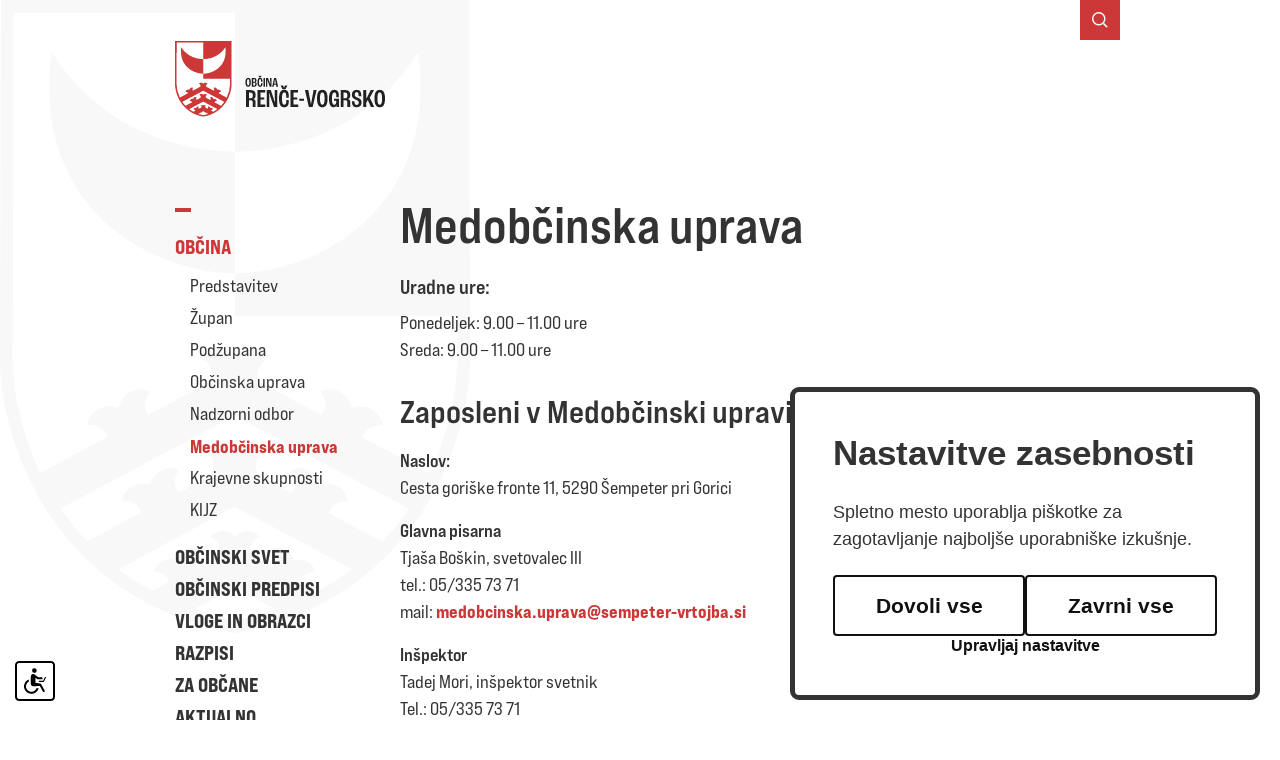

--- FILE ---
content_type: text/html; charset=UTF-8
request_url: https://www.rence-vogrsko.si/obcina/medobcinska-uprava/
body_size: 8264
content:
<!DOCTYPE html>
<html lang="sl">
<head>		
	<title>Medobčinska uprava</title>

	<meta charset="UTF-8" />

	<meta property="og:type" content="website" />
	<meta property="og:url" content="https://www.rence-vogrsko.si/obcina/medobcinska-uprava/" />
	<meta property="og:title" content="Medobčinska uprava" />
	<meta property="og:description" content="Občina Renče-Vogrsko je manjša podeželska občina, ki leži v spodnji Vipavski dolini. Med Trnovsko planoto na severu in Kraško planoto na jugu, njene meje oblikujejo trije pomembni vodotoki; potok Lijak, reka Vipava in akumulacijsko jezero Vogršček." />
	<meta property="og:image" content="https://www.rence-vogrsko.si/images/backgrounds/headerRenceVogrsko.jpg" />

	<meta property="twitter:card" content="summary_large_image" />
	<meta property="twitter:url" content="https://www.rence-vogrsko.si/obcina/medobcinska-uprava/" />
	<meta property="twitter:title" content="Medobčinska uprava" />
	<meta property="twitter:description" content="Občina Renče-Vogrsko je manjša podeželska občina, ki leži v spodnji Vipavski dolini. Med Trnovsko planoto na severu in Kraško planoto na jugu, njene meje oblikujejo trije pomembni vodotoki; potok Lijak, reka Vipava in akumulacijsko jezero Vogršček." />
	<meta property="twitter:image" content="https://www.rence-vogrsko.si/images/backgrounds/headerRenceVogrsko.jpg" />

	<meta name="description" content="Občina Renče-Vogrsko je manjša podeželska občina, ki leži v spodnji Vipavski dolini. Med Trnovsko planoto na severu in Kraško planoto na jugu, njene meje oblikujejo trije pomembni vodotoki; potok Lijak, reka Vipava in akumulacijsko jezero Vogršček." />
	<meta name="keywords" content="Občina Renče Vogrsko" />
	<meta name="copyright" content="Copyright Arctur d. o. o. Vse pravice pridržane." />
	<meta name="author" content="Arctur d.o.o." />
	<meta name="viewport" content="width=device-width, initial-scale=1, maximum-scale=5, user-scalable=yes" />
	<meta http-equiv="X-UA-Compatible" content="IE=edge" />
	<meta name="google-site-verification" content="Cs4ybE4MohRe6s8iXS90_FsV8P5gjmD0sVGlsrSdt5Q" />	
	<link rel="icon" type="image/x-icon" href="/favicon.ico" />
	<link rel="shortcut icon" type="image/x-icon" href="/favicon.ico" />
	
	<link rel="canonical" href="https://www.rence-vogrsko.si/obcina/medobcinska-uprava/" />

	<link rel="stylesheet" type="text/css" href="/dist/dist.min.css?v=1656665222"/>	<link rel="stylesheet" type="text/css" href="/css/style.css?v=1725606703" />	
	<link rel="alternate" type="application/rss+xml" href="/rss/rss.php" title="Novice" />
		
	<script type="text/javascript" src="/dist/dist.min.js?v=1656665222"></script>	<script type="text/javascript" src="/js/scripts.min.js?v=1692369429"></script>	<script src="https://www.recaptcha.net/recaptcha/api.js?onload=captchaCallback&render=explicit&hl=sl" async defer></script>	<!-- Matomo -->
	<script>
	var _paq = window._paq = window._paq || [];
	/* tracker methods like "setCustomDimension" should be called before "trackPageView" */
	_paq.push(["setDocumentTitle", document.domain + "/" + document.title]);
	_paq.push(["setCookieDomain", "*.rence-vogrsko.si"]);
	_paq.push(["disableCookies"]);
	_paq.push(['trackPageView']);
	_paq.push(['enableLinkTracking']);
	(function() {
		var u="//matomo.arctur.si/";
		_paq.push(['setTrackerUrl', u+'matomo.php']);
		_paq.push(['setSiteId', '22']);
		var d=document, g=d.createElement('script'), s=d.getElementsByTagName('script')[0];
		g.async=true; g.src=u+'matomo.js'; s.parentNode.insertBefore(g,s);
	})();
	</script>
	<noscript><p><img src="//matomo.arctur.si/matomo.php?idsite=22&amp;rec=1" style="border:0;" alt="" /></p></noscript>
	<!-- End Matomo Code -->
</head><body id="body-content">
	<div id="page-container">
		<div class="container"  id="content-wrap">
			<header>
	<div class="header-wrapper base-header row">
		<div class="logo-content col-lg-3 col-sm-12" style="z-index:1041;">
			<a href="/" class="logo-anchor" title="Pojdi na vstopno stran">
				<picture>
					<source srcset="/images/logo/logoRenceVogrsko_mobile.svg" media="(max-width: 768px)" />
					<img src="/images/logo/logoRenceVogrsko.svg" alt="Logotip občine Renče-Vogrsko">
				</picture>
			</a>
		</div>
		<div id="top-bar" class="col-lg-9 col-sm-12">
			<div id="navSearchWrapper" style="display:none" class="topBarItem ">	<form id="search-mini-form" name="search-mini-form" action="/iskalnik/" method="post">		<div class="search-input-group ui-front">			<label for="input-search-mini" style="display:none;">Iskanje ...</label>			<input type="text" name="search-field" id="input-search-mini" class="search-main-input"  placeholder="Iskanje ..." />			<input type="hidden" name="_submit_check" value="1" />		</div>	</form></div><div class="topBarItem " id="searchButton" tabindex="0">	<img src="/images/icons/search.svg" alt="Odpri iskalnik"/></div>		</div>
	</div>
</header>

<!--<div class="dropdown lang"><button class="btn-drop dropdown-toggle" type="button" id="dropdownMenuButton" data-toggle="dropdown" aria-haspopup="true" aria-expanded="false"><a href="/sl/" >slovensko</a></button><div class="dropdown-menu" aria-labelledby="dropdownMenuButton"></div></div>-->			<div class="row">
				<aside id="sidebarMenu" class="col-lg-3 col-sm-12">
					
<nav class="navbar navbar-expand-lg navbar-light main-navigation">	<button class="custom-toggler navbar-toggler" type="button" data-toggle="collapse" 
				data-target="#bs-main-menu-collapse" aria-controls="bs-main-menu-collapse" aria-expanded="false" aria-label="Toggle navigation">		<span class="navbar-toggler-icon"></span>	</button>	<div class="collapse navbar-collapse" id="bs-main-menu-collapse">	<div id="top-bar-menu">		<a href="/iskalnik/" class="topBarItem " id="searchButton">			<img src="/images/icons/mobileSearch.svg" alt="Odpri iskalnik"/>		</a>		<div class="topBarItem end" id="closeMenu" type="button" data-toggle="collapse" data-target="#bs-main-menu-collapse" aria-controls="bs-main-menu-collapse" aria-expanded="false" aria-label="Toggle navigation"><img src="/images/icons/cross.svg" alt="Zapri menu"/></div>	</div>	<div id="decorationLine"></div>		<ul id="main-menu-bootstrap" class="navbar-nav"><li class="nav-item bs-level1 bs-level1-open dropdown first"><i class="fa fa-chevron-left backArrow" aria-hidden="true"></i><a href="#" data-url-v-dir="obcina" class="nav-link dropdown-toggle bs-level1" data-toggle="dropdown" role="button" aria-haspopup="true" aria-expanded="false"  title="">Občina</a>
<ul class="dropdown-menu bs-level2 keep-open ">
<li class="nav-item bs-level2 first"><a href="/obcina/predstavitev/" data-url-v-dir="predstavitev" class="nav-link bs-level2" title="">Predstavitev</a></li>
<li class="nav-item bs-level2"><a href="/obcina/zupan/" data-url-v-dir="zupan" class="nav-link bs-level2" title="">Župan</a></li>
<li class="nav-item bs-level2"><a href="/obcina/podzupana/" data-url-v-dir="podzupana" class="nav-link bs-level2" title="">Podžupana</a></li>
<li class="nav-item bs-level2"><a href="/obcina/obcinska-uprava/" data-url-v-dir="obcinska-uprava" class="nav-link bs-level2" title="">Občinska uprava</a></li>
<li class="nav-item bs-level2"><a href="/obcina/nadzorni-odbor/" data-url-v-dir="nadzorni-odbor" class="nav-link bs-level2" title="">Nadzorni odbor</a></li>
<li class="nav-item bs-level2 bs-level2-open"><a href="/obcina/medobcinska-uprava/" data-url-v-dir="medobcinska-uprava" class="nav-link bs-level2" title="">Medobčinska uprava</a></li>
<li class="nav-item bs-level2"><a href="/obcina/krajevne-skupnosti/" data-url-v-dir="krajevne-skupnosti" class="nav-link bs-level2" title="">Krajevne skupnosti</a></li>
<li class="nav-item bs-level2"><a href="/obcina/kijz/" data-url-v-dir="kijz" class="nav-link bs-level2" title="">KIJZ</a></li>
</ul>
</li>
<li class="nav-item bs-level1 dropdown"><i class="fa fa-chevron-left backArrow" aria-hidden="true"></i><a href="#" data-url-v-dir="obcinski-svet" class="nav-link dropdown-toggle bs-level1" data-toggle="dropdown" role="button" aria-haspopup="true" aria-expanded="false"  title="">Občinski svet</a>
<ul class="dropdown-menu bs-level2 keep-open ">
<li class="nav-item bs-level2 first"><a href="/obcinski-svet/sestava/" data-url-v-dir="sestava" class="nav-link bs-level2" title="">Sestava</a></li>
<li class="nav-item bs-level2"><a href="/obcinski-svet/seje-obcinskega-sveta/" data-url-v-dir="seje-obcinskega-sveta" class="nav-link bs-level2" title="">Seje občinskega sveta</a></li>
<li class="nav-item bs-level2"><a href="/obcinski-svet/odbori-in-komisije/" data-url-v-dir="odbori-in-komisije" class="nav-link bs-level2" title="">Odbori in komisije</a></li>
<li class="nav-item bs-level2"><a href="/obcinski-svet/seje-odborov-in-komisij/" data-url-v-dir="seje-odborov-in-komisij" class="nav-link bs-level2" title="">Seje odborov in komisij</a></li>
</ul>
</li>
<li class="nav-item bs-level1 dropdown"><i class="fa fa-chevron-left backArrow" aria-hidden="true"></i><a href="#" data-url-v-dir="obcinski-predpisi" class="nav-link dropdown-toggle bs-level1" data-toggle="dropdown" role="button" aria-haspopup="true" aria-expanded="false"  title="">Občinski predpisi</a>
<ul class="dropdown-menu bs-level2 keep-open ">
<li class="nav-item bs-level2 first"><a href="/obcinski-predpisi/proracun/" data-url-v-dir="proracun" class="nav-link bs-level2" title="">Proračun</a></li>
<li class="nav-item bs-level2"><a href="/obcinski-predpisi/predpisi/" data-url-v-dir="predpisi" class="nav-link bs-level2" title="">Predpisi</a></li>
<li class="nav-item bs-level2"><a href="/obcinski-predpisi/uradne-objave/" data-url-v-dir="uradne-objave" class="nav-link bs-level2" title="">Uradne objave</a></li>
</ul>
</li>
<li class="nav-item bs-level1"><i class="fa fa-chevron-left backArrow" aria-hidden="true"></i><a href="/vloge-in-obrazci/" data-url-v-dir="vloge-in-obrazci" class="nav-link bs-level1" title="">Vloge in obrazci</a></li>
<li class="nav-item bs-level1"><i class="fa fa-chevron-left backArrow" aria-hidden="true"></i><a href="/razpisi/javni-razpisi-in-pozivi/" data-url-v-dir="razpisi" class="nav-link bs-level1" title="">Razpisi</a></li>
<li class="nav-item bs-level1 dropdown"><i class="fa fa-chevron-left backArrow" aria-hidden="true"></i><a href="#" data-url-v-dir="za-obcane" class="nav-link dropdown-toggle bs-level1" data-toggle="dropdown" role="button" aria-haspopup="true" aria-expanded="false"  title="">Za občane</a>
<ul class="dropdown-menu bs-level2 keep-open ">
<li class="nav-item bs-level2 first"><a href="/za-obcane/glasilo/" data-url-v-dir="glasilo" class="nav-link bs-level2" title="">Glasilo</a></li>
<li class="nav-item bs-level2"><a href="/za-obcane/najem-dvoran/" data-url-v-dir="najem-dvoran" class="nav-link bs-level2" title="">Najem dvoran</a></li>
<li class="nav-item bs-level2"><a href="/za-obcane/prvi-viri-pomoci-v-stiski/" data-url-v-dir="prvi-viri-pomoci-v-stiski" class="nav-link bs-level2" title="">Prvi viri pomoči v stiski</a></li>
<li class="nav-item bs-level2"><a href="/za-obcane/gradnja-na-kmetijskem-zemljiscu/" data-url-v-dir="gradnja-na-kmetijskem-zemljiscu" class="nav-link bs-level2" title="">Gradnja na kmetijskem zemljišču</a></li>
<li class="nav-item bs-level2"><a href="/za-obcane/zascita-in-resevanje/" data-url-v-dir="zascita-in-resevanje" class="nav-link bs-level2" title="">Zaščita in reševanje</a></li>
<li class="nav-item bs-level2"><a href="/za-obcane/javni-zavodi-in-ustanove/" data-url-v-dir="javni-zavodi-in-ustanove" class="nav-link bs-level2" title="">Javni zavodi in ustanove</a></li>
<li class="nav-item bs-level2"><a href="/za-obcane/gospodarstvo-in-infrastruktura/" data-url-v-dir="gospodarstvo-in-infrastruktura" class="nav-link bs-level2" title="">Gospodarstvo in infrastruktura</a></li>
<li class="nav-item bs-level2"><a href="/za-obcane/drustva-in-organizacije/" data-url-v-dir="drustva-in-organizacije" class="nav-link bs-level2" title="">Društva in organizacije</a></li>
<li class="nav-item bs-level2"><a href="/za-obcane/krajevna-knjiznica-rence/" data-url-v-dir="krajevna-knjiznica-rence" class="nav-link bs-level2" title="">Krajevna knjižnica Renče</a></li>
<li class="nav-item bs-level2"><a href="/za-obcane/krajevni-urad/" data-url-v-dir="krajevni-urad" class="nav-link bs-level2" title="">Krajevni urad</a></li>
<li class="nav-item bs-level2"><a href="/za-obcane/meritve-na-reki-vipavi/" data-url-v-dir="meritve-na-reki-vipavi" class="nav-link bs-level2" title="">Meritve na reki Vipavi</a></li>
<li class="nav-item bs-level2"><a href="/za-obcane/prikazovalnik-hitrosti/" data-url-v-dir="prikazovalnik-hitrosti" class="nav-link bs-level2" title="">Prikazovalnik hitrosti</a></li>
<li class="nav-item bs-level2"><a href="/za-obcane/strategija-razvoja-obcine/" data-url-v-dir="strategija-razvoja-obcine" class="nav-link bs-level2" title="">Strategija razvoja občine</a></li>
<li class="nav-item bs-level2 alwaysHide" style="display:none;"><a href="/za-obcane/dnevni-center-za-starejse-obcane/" data-url-v-dir="dnevni-center-za-starejse-obcane" class="nav-link bs-level2" title="">Dnevni center za starejše občane</a></li>
<li class="nav-item bs-level2"><a href="/za-obcane/celostna-prometna-strategija-obcine-rence-vogrsko/" data-url-v-dir="celostna-prometna-strategija-obcine-rence-vogrsko" class="nav-link bs-level2" title="">Celostna prometna strategija občine Renče-Vogrsko</a></li>
<li class="nav-item bs-level2"><a href="/za-obcane/prejemniki-obcinskih-nagrad-/" data-url-v-dir="prejemniki-obcinskih-nagrad-" class="nav-link bs-level2" title="">Prejemniki občinskih nagrad </a></li>
</ul>
</li>
<li class="nav-item bs-level1"><i class="fa fa-chevron-left backArrow" aria-hidden="true"></i><a href="/aktualno/" data-url-v-dir="aktualno" class="nav-link bs-level1" title="">Aktualno</a></li>
<li class="nav-item bs-level1 dropdown"><i class="fa fa-chevron-left backArrow" aria-hidden="true"></i><a href="#" data-url-v-dir="turizem" class="nav-link dropdown-toggle bs-level1" data-toggle="dropdown" role="button" aria-haspopup="true" aria-expanded="false"  title="">Turizem</a>
<ul class="dropdown-menu bs-level2 keep-open ">
<li class="nav-item bs-level2 first"><a href="/turizem/tic-rence–vogrsko/" data-url-v-dir="tic-rence–vogrsko" class="nav-link bs-level2" title="">TIC Renče–Vogrsko</a></li>
<li class="nav-item bs-level2"><a href="/turizem/naravne-znamenitosti/" data-url-v-dir="naravne-znamenitosti" class="nav-link bs-level2" title="">Naravne znamenitosti</a></li>
<li class="nav-item bs-level2"><a href="/turizem/kulturne-znamenitosti/" data-url-v-dir="kulturne-znamenitosti" class="nav-link bs-level2" title="">Kulturne znamenitosti</a></li>
<li class="nav-item bs-level2"><a href="/turizem/ponudniki/" data-url-v-dir="ponudniki" class="nav-link bs-level2" title="">Ponudniki</a></li>
<li class="nav-item bs-level2"><a href="/turizem/dozivetja/" data-url-v-dir="dozivetja" class="nav-link bs-level2" title="">Doživetja</a></li>
<li class="nav-item bs-level2 dropdown"><a href="/turizem/znak-slovenia-green/" data-url-v-dir="znak-slovenia-green" class="nav-link dropdown-toggle bs-level2" data-toggle="dropdown" role="button" aria-haspopup="true" aria-expanded="false" tabindex="-1" title="">Znak Slovenia Green</a></li>
</ul>
</li>
<li class="nav-item bs-level1 dropdown"><i class="fa fa-chevron-left backArrow" aria-hidden="true"></i><a href="#" data-url-v-dir="kmetijstvo" class="nav-link dropdown-toggle bs-level1" data-toggle="dropdown" role="button" aria-haspopup="true" aria-expanded="false"  title="">Kmetijstvo</a>
<ul class="dropdown-menu bs-level2 keep-open ">
<li class="nav-item bs-level2 first"><a href="/kmetijstvo/namakalni-sistem-vogrscek/" data-url-v-dir="namakalni-sistem-vogrscek" class="nav-link bs-level2" title="">Namakalni sistem Vogršček</a></li>
<li class="nav-item bs-level2"><a href="/kmetijstvo/trznica-vogrinka/" data-url-v-dir="trznica-vogrinka" class="nav-link bs-level2" title="">Tržnica Vogrinka</a></li>
<li class="nav-item bs-level2"><a href="/kmetijstvo/strategija-razvoja-kmetijstva-v-obcini-rence-vogrsko-do-leta-2034/" data-url-v-dir="strategija-razvoja-kmetijstva-v-obcini-rence-vogrsko-do-leta-2034" class="nav-link bs-level2" title="">Strategija razvoja kmetijstva v Občini Renče-Vogrsko do leta 2034</a></li>
</ul>
</li>
<li class="nav-item bs-level1"><i class="fa fa-chevron-left backArrow" aria-hidden="true"></i><a href="/projekti/" data-url-v-dir="projekti" class="nav-link bs-level1" title="">Projekti</a></li>
<li class="nav-item bs-level1 alwaysHide" style="display:none;"><i class="fa fa-chevron-left backArrow" aria-hidden="true"></i><a href="/iskalnik/" data-url-v-dir="iskalnik" class="nav-link bs-level1" title="">Iskalnik</a></li>
<li class="nav-item bs-level1 alwaysHide" style="display:none;"><i class="fa fa-chevron-left backArrow" aria-hidden="true"></i><a href="/zasebnost-in-piskotki/" data-url-v-dir="zasebnost-in-piskotki" class="nav-link bs-level1" title="">Zasebnost in piškotki</a></li>
<li class="nav-item bs-level1 alwaysHide" style="display:none;"><i class="fa fa-chevron-left backArrow" aria-hidden="true"></i><a href="/uradne-ure/" data-url-v-dir="uradne-ure" class="nav-link bs-level1" title="">Uradne ure</a></li>
<li class="nav-item bs-level1 alwaysHide" style="display:none;"><i class="fa fa-chevron-left backArrow" aria-hidden="true"></i><a href="/naroci-se-na-novice/" data-url-v-dir="naroci-se-na-novice" class="nav-link bs-level1" title="">Naroči se na novice</a></li>
<li class="nav-item bs-level1 alwaysHide" style="display:none;"><i class="fa fa-chevron-left backArrow" aria-hidden="true"></i><a href="#" data-url-v-dir="odjava-od-prejemanja-obvestil" class="nav-link bs-level1" title="">Odjava od prejemanja obvestil</a></li>
<li class="nav-item bs-level1 alwaysHide" style="display:none;"><i class="fa fa-chevron-left backArrow" aria-hidden="true"></i><a href="/izjava-o-varstvu-osebnih-podatkov/" data-url-v-dir="izjava-o-varstvu-osebnih-podatkov" class="nav-link bs-level1" title="">Izjava o varstvu osebnih podatkov</a></li>
<li class="nav-item bs-level1 dropdown alwaysHide" style="display:none;"><i class="fa fa-chevron-left backArrow" aria-hidden="true"></i><a href="/lokalne-volitve-2022/" data-url-v-dir="lokalne-volitve-2022" class="nav-link dropdown-toggle bs-level1" data-toggle="dropdown" role="button" aria-haspopup="true" aria-expanded="false"  title="">Lokalne volitve 2022</a>
<ul class="dropdown-menu bs-level2 keep-open ">
<li class="nav-item bs-level2 first"><a href="/lokalne-volitve-2022/seje-obcinske-volilne-komisije/" data-url-v-dir="seje-obcinske-volilne-komisije" class="nav-link bs-level2" title="">Seje Občinske volilne komisije</a></li>
</ul>
</li>
<li class="nav-item bs-level1 alwaysHide" style="display:none;"><i class="fa fa-chevron-left backArrow" aria-hidden="true"></i><a href="/opn---obcinski-prostorski-nacrt/" data-url-v-dir="opn---obcinski-prostorski-nacrt" class="nav-link bs-level1" title="">OPN - Občinski prostorski načrt</a></li>
<li class="nav-item bs-level1"><i class="fa fa-chevron-left backArrow" aria-hidden="true"></i><a href="/videonadzor-/" data-url-v-dir="videonadzor-" class="nav-link bs-level1" title="">Videonadzor </a></li>
<li class="nav-item bs-level1 alwaysHide" style="display:none;"><i class="fa fa-chevron-left backArrow" aria-hidden="true"></i><a href="/noo/" data-url-v-dir="noo" class="nav-link bs-level1" title="">NOO</a></li>
		</ul>	</div></nav>				</aside>
				<!-- 9 fullWidth -->
				<main role="main" class="col-sm-12 col-lg-9 fullWidth noPaddMobile">
					<div class="mobilePadding">
													<h1>Medobčinska uprava</h1>
												<h3 style="text-align: justify">Uradne ure:</h3> <p style="text-align: justify">Ponedeljek: 9.00 &ndash; 11.00 ure<br /> Sreda: 9.00 &ndash; 11.00 ure</p> <h2 style="text-align: justify">Zaposleni v Medobčinski upravi</h2> <p style="text-align: justify"><strong>Naslov:</strong><br /> Cesta gori&scaron;ke fronte 11, 5290 &Scaron;empeter pri Gorici</p> <p style="text-align: justify"><strong>Glavna pisarna</strong><br /> Tja&scaron;a Bo&scaron;kin, svetovalec III<br /> tel.: 05/335 73 71<br /> mail:&nbsp;<script type="text/javascript">mDec('phgreflqvnd1xsudydCvhpshwhu0yuwrmed1vl', '', '', 'medobcinska.uprava@sempeter-vrtojba.si');</script></p> <p style="text-align: justify"><strong>In&scaron;pektor</strong><br> Tadej Mori, in&scaron;pektor svetnik<br> Tel.: 05/335 73 71<br> e-mail:&nbsp;<script type="text/javascript">mDec('wdghm1prulCvhpshwhu0yuwrmed1vl', '', '', 'tadej.mori@sempeter-vrtojba.si');</script></p> <p style="text-align: justify"><strong>Občinski redarji</strong><br /> tel: 05/335 73 71</p> <p style="text-align: justify">Alen Maligoj<br /> e-mail:&nbsp;<script type="text/javascript">mDec('dohq1pdoljrmCvhpshwhu0yuwrmed1vl', '', '', 'alen.maligoj@sempeter-vrtojba.si');</script></p> <p style="text-align: justify">Kevin Urdih<br /> e-mail:&nbsp;<script type="text/javascript">mDec('nhylq1xuglkCvhpshwhu0yuwrmed1vl', '', '', 'kevin.urdih@sempeter-vrtojba.si');</script></p> <p style="text-align: justify">Davorin Bratina<br /> e-mail:&nbsp;<script type="text/javascript">mDec('sdyho1eudwlqdCvhpshwhu0yuwrmed1vl', '', '', 'davorin.bratina@sempeter-vrtojba.si');</script></p> <p style="text-align: justify">Pavel Bratina<br /> e-mail:&nbsp;<script type="text/javascript">mDec('sdyho1eudwlqdCvhpshwhu0yuwrmed1vl', '', '', 'pavel.bratina@sempeter-vrtojba.si');</script></p> <p style="text-align: justify">&nbsp;</p> <h3 style="text-align: justify">Medobčinska uprava občin &Scaron;empeter-Vrtojba, Renče &ndash; Vogrsko in Miren &ndash; Kostanjevica je bila ustanovljena z Odlokom o ustanovitvi organa skupne občinske uprave Medobčinska uprava občin &Scaron;empeter-Vrtojba, Renče &ndash; Vogrsko in Miren &ndash; Kostanjevica (UL RS &scaron;t. 112/08 in 24/2010) konec leta 2008, delovati pa je začela 15. aprila 2009.</h3> <p style="text-align: justify">1. januarja 2013 se je Medobčinski upravi občin z Odlokom o ustanovitvi skupne občinske uprave Medobčinska uprava občin &Scaron;empeter-Vrtojba, Renče &ndash; Vogrsko, Miren &ndash; Kostanjevica in Vipava (Ur. l. RS, &scaron;t. 103/2012, z dne 24. 12. 2012 in Uradno glasilo Občine Renče &ndash; Vogrsko, &scaron;t. 13/2012) pridružila Občina Vipava.</p> <p style="text-align: justify">8. oktobra 2016 pa je k Medobčinski upravi občin z&nbsp; Odlokom o ustanovitvi skupne občinske uprave Medobčinska uprava občin &Scaron;empeter-Vrtojba, Renče-Vogrsko, Miren-Kostanjevica, Vipava in Ajdov&scaron;čina (UL RS, &scaron;t. 63/2016, z dne 7. 10. 2016 in Uradno glasilo Občine Renče-Vogrsko, &scaron;t. 8/2016) pristopila &scaron;e Občina Ajdov&scaron;čina. Skupna Medobčinska uprava občin &Scaron;empeter-Vrtojba, Renče &ndash; Vogrsko, Miren &ndash; Kostanjevica, Vipava in Ajdov&scaron;čina je začela delovati 1. novembra 2016.</p> <p style="text-align: justify">V letu 2020 je Občina Ajdov&scaron;čina izstopila iz medobčinske uprave. Potem ostaja Medobčinska uprava občin &Scaron;empeter-Vrtojba, Renče-Vogrsko, Miren-Kostanjevica in Vipava. Odlok o ustanovitvi skupne občinske uprave občin &Scaron;empeter-Vrtojba, Renče-Vogrsko, Miren-Kostanjevica in Vipava (UL RS &scaron;t.: 93/2020 z dne 3. 7. 2020).</p> <p style="text-align: justify">Opravlja naloge občinskega in&scaron;pekcijskega nadzorstva in občinskega redarstva.</p> <p style="text-align: justify">Sredstva za delo uprave zagotavljajo občine soustanoviteljice, glede na &scaron;tevilo prebivalcev v posamezni občini. Država iz državnega proračuna zagotavlja 50 % v preteklem letu realiziranih odhodkov skupne občinske uprave brez investicijskih stro&scaron;kov.</p> <h2 style="text-align: justify">Pravna podlaga za izvajanje pooblastil občinskih redarjev</h2> <ul> <li style="text-align: justify"><a class="URL" href="http://pisrs.si/Pis.web/pregledPredpisa?id=USTA1#" target="_blank">Ustava Republike Slovenije</a></li> <li style="text-align: justify"><a class="URL" href="http://pisrs.si/Pis.web/pregledPredpisa?id=ZAKO2537" target="_blank">Zakon o prekr&scaron;kih (ZP-1)</a></li> <li style="text-align: justify"><a class="URL" href="http://pisrs.si/Pis.web/pregledPredpisa?id=ZAKO6314" target="_blank">Zakon o nalogah in pooblastilih policije (ZNPPol)</a></li> <li style="text-align: justify"><a class="URL" href="http://pisrs.si/Pis.web/pregledPredpisa?id=ZAKO4619" target="_blank">Zakon o občinskem redarstvu (ZORed)</a></li> <li style="text-align: justify"><a class="URL" href="http://pisrs.si/Pis.web/pregledPredpisa?id=ZAKO5793" target="_blank">Zakon o pravilih cestnega prometa (ZPrCP)</a></li> <li style="text-align: justify"><a class="URL" href="http://pisrs.si/Pis.web/pregledPredpisa?id=ZAKO3209" target="_blank">Zakon o in&scaron;pekcijskem nadzoru (ZIN)</a></li> </ul> <p style="text-align: justify">Poleg zakonov pa in&scaron;pektorja in redarji izvajajo svoja pooblastila na podlagi odlokov občin ustanoviteljic (<a class="URL" href="https://sempeter-vrtojba.si/" target="_blank">&Scaron;empeter-Vrtojba</a>, <a class="URL" href="https://www.rence-vogrsko.si/obcinski-akti/predpisi/">Renče-Vogrsko</a> in <a class="URL" href="https://www.miren-kostanjevica.si/" target="_blank">Miren-Kostanjevica</a>).<br /> Vsaka občina ustanoviteljica sprejme odloke za svoje območje občine, katerih izvr&scaron;evanje nadzirajo in&scaron;pektorja in občinski redarji. Odloki so navedeni na spletnih straneh posameznih občin.</p> <p style="text-align: justify">Ko govorimo o varnosti v cestnem prometu v Občini&nbsp;Renče&ndash;Vogrsko, je potrebno upo&scaron;tevati&nbsp;<a class="URL" href="https://www.rence-vogrsko.si/mma/ODLOK_o_ob__inskih_cestah_in_cestnoprometni_ureditvi.pdf/2021072716093039/?m=1627394970" target="_blank">Odlok o občinskih cestah in cestnoprometni ureditvi</a> (Uradne objave v občinskem glasilu &scaron;t. 7/12)</p> <h2 style="text-align: justify">Pooblastila občinskih redarjev</h2> <ul> <li style="text-align: justify">Opozorilo,</li> <li style="text-align: justify">ustna odredba,</li> <li style="text-align: justify">ugotavljanje identiteta,</li> <li style="text-align: justify">varnostni pregled osebe,</li> <li style="text-align: justify">zaseg predmetov,</li> <li style="text-align: justify">zadrževanje storilca prekr&scaron;ka in kaznivega dejanja,</li> <li style="text-align: justify">uporaba telesne sile, sredstev za vklepanje in vezanje in plinskega razpr&scaron;ilca.</li> </ul> <p style="text-align: justify">Navedena pooblastila občinskih redarjev pomenijo določen poseg v človekove pravice, zato se lahko uporabijo le pod pogoji in po določbah, ki so navedeni v Zakonu o občinskem redarstvu, Zakonu o nalogah in pooblastilih policije in podzakonskih predpisih, ki urejajo načela in način uporabe istovrstnih pooblastil policistov.</p> <h2 style="text-align: justify">Sankcije za prekr&scaron;ek</h2> <p style="text-align: justify">Storilcu prekr&scaron;ka se odmeri sankcijo v mejah, ki&nbsp; so določene s predpisom za storjeni prekr&scaron;ek, glede na težo prekr&scaron;ka in storilčevo malomarnost in naklep. Poobla&scaron;čene uradne osebe medobčinskega redarstva storilcem prekr&scaron;ka izrekajo globe in opomine. Namesto izreka sankcije lahko poobla&scaron;čena uradna oseba izreče opozorilo.</p> <p style="text-align: justify">Plačane globe za prekr&scaron;ke, ki jih izreče medobčinsko redarstvo, so prihodek občine, na območju občine, na območju katere je bil prekr&scaron;ek storjen oziroma katere predpis je bil kr&scaron;en.Globe za prekr&scaron;ke so določene z zakoni ali uredbo vlade in z odloki lokalnih skupnosti.</p> <p style="text-align: justify">Po prejemu plačilnega naloga ima kr&scaron;itelj možnost v roku osmih dni po pravnomočnosti le tega, plačati polovični znesek globe.<br /> Opomin sme prekr&scaron;kovni organ izreči za prekr&scaron;ek, storjen v takih olaj&scaron;evalnih okoli&scaron;činah, ki ga delajo posebno lahkega. Opomin se sme izreči tudi, če je prekr&scaron;ek&nbsp; v tem, da ni bila izpolnjena predpisana obveznost, ali je bila s prekr&scaron;kom povzročena &scaron;koda, storilec pa je pred izdajo odločbe o prekr&scaron;ku izpolnil predpisano obveznost oz. popravil ali povrnil povzročeno &scaron;kodo.</p> <p style="text-align: justify">Poobla&scaron;čena uradna oseba prekr&scaron;kovnega organa lahko namesto izreka sankcije, kr&scaron;itelja opozori, če je storjeni prekr&scaron;ek neznatnega pomena in če poobla&scaron;čena uradna oseba oceni, da je glede na pomen dejanja opozorilo zadosten ukrep. Občinski redar kr&scaron;itelju hkrati z opozorilom predstavi storjeni prekr&scaron;ek.</p> <p style="text-align: justify"><a class="URL" href="https://sempeter-vrtojba.si/obcina/medobcinska-uprava-obcin-sempeter-vrtojba-rence-vogrsko-miren-kostanjevica-in-vipava/" target="_blank">Spletna stran Medobčinske uprave</a></p>					</div>
				</main>
			</div>
		</div>
		<footer class="container-fluid">
			<div class="container footer-top">
    <div class="row">
        <div class="col-md-4 bc-wrapper">
            <div class="footer-logos">
                <a href="/" title="">
                    <img src="/images/logo/logo-rv.svg" alt="Pojdi na vstopno stran">
                </a>
                <a href="https://www.sgs.com/en/services/iso-9001-certification" title="" target="_blank">
                    <img src="/images/logo/ISO_9001.png" alt="Certifikat ISO 9001 SGS">
                </a>
            </div>
            <div class="vcard business-card"><h1>Občina Renče-Vogrsko</h1><div class="adr"><p class="street-address">Bukovica 43</p><p><span class="postal-code">5293</span> <span class="locality">Volčja Draga</span></p></div><p class="tel"><span class="type">Tel.:</span> <span class="value"><a href="tel:05 338 45 00">05 338 45 00 </a></span></p><p class="fax"><span class="type">Fax.:</span> <span class="value"><a href="fax:05 338 45 10">05 338 45 10 </a></span></p><p class="tax"><span class="type">Davčna št.:</span> <span class="value">SI90522001</span></p><p class="reg"><span class="type">Matična št.:</span> <span class="value">2203553</span></p><p class="trr"><span class="type">TRR:</span> <span class="value">SI56 0140 1010 0020 123</span></p></div>        </div>
        
        <div class="col-md-5 " id="officeHours">
            <h1>Uradne ure</h1>
            <p style="text-align: justify"><strong>Občinska uprava Občine Renče-Vogrsko</strong><br /> <script type="text/javascript">mDec('lqirCuhqfh0yrjuvnr1vl', '', '', 'info@rence-vogrsko.si');</script></p> <p><strong>Uradne ure so:</strong><br /> &bull; ponedeljek med 8.30 in 12.00 uro in med 13.30 in 15.00 uro,&nbsp;<br /> &bull; sreda med 8.30 in 12.00 in med 13.30 in 16.30 uro,<br /> &bull; petek med 8.30 in 12.00 uro.</p> <p><strong>Uradne ure župana so ob sredah med 15.00 in 16.30 uro po predhodni najavi.</strong></p> <p><strong>Poslovni čas glavne pisarne:</strong><br /> &bull; ponedeljek, torek in četrtek med 8.30 in 15.00 uro,<br /> &bull; sreda med 8.30 in 16.30 uro,<br /> &bull; petek med 8.30 in 13.00 uro.&nbsp;</p> <p><strong>V poslovni čas se ne &scaron;teje čas med 12.00 in 13.00 uro, ko je predviden čas za odmor.</strong></p> <!-- only aditional content -->
        </div>
        
        <div class="col-md-3 ">
            <h1>Poveži se</h1>
            
            <div class="social">
                <a href="//www.facebook.com/obcinarencevogrsko/" target="_blank" class="facebook" title="Facebook">
                    <img src="/images/icons/fb.svg" alt="Facebook logo"></a>
                <a href="//www.instagram.com/explore/locations/131012233759179/rence-vogrsko" target="_blank" title="Instagram" class="instagram">
                    <img src="/images/icons/ig.svg" alt="Instagram logo">
                </a>
            </div>
            
            <a href="/naroci-se-na-novice/" title="" class="moreLink">
                Naroči se na novice <i class="fa fa-chevron-right" aria-hidden="true"></i>
            </a>
        </div>
        
    </div>
</div>

<div class="container footer-bottom">
    <p>
        <a href="/zasebnost-in-piskotki/" title="">Zasebnost in piškotki</a>
        / <a href="/sl/izjava-o-dostopnosti-/" title="">Izjava o dostopnosti </a>
        / Produkcija: <a href="//www.arctur.si" target="_blank" title="Arctur Web">ar<span>&copy;</span>tur</a>
    </p>
</div>
<div class="arcwaelement arcwaelement-outer" tabindex="0">
	<span class="access arcwaelement arcwaelement-inner"></span>
</div>
<script>
    (function(doc, tag, id) {
		var js = doc.getElementsByTagName(tag)[0];
		if (doc.getElementById(id)) {
			return;
		}
		js = doc.createElement(tag);
		js.id = id;
		js.src = "/accessibility/plugin.js?v3";
		js.type = "text/javascript";
		doc.body.appendChild(js);
	}(document, 'script', 'arcwa-script'));
	window.onload = function() {
		ARCwa.setOptions({
			position: 'bottom',
			triggerLeftRight: 'left',
			icon: '/accessibility/images/accessibility.svg',
			customTrigger: '.arcwaelement-outer',
		});
		ARCwa.render();
	}
</script>

<script type="text/javascript" src="https://cookie.web.arctur.si/cookies/cookieconsent.js" id="cookiejs" data-link="#cc3737" data-button="#cc3737" data-buttontext="#FFFFFF" data-buttonhover="#333333" data-buttonborder="none" data-privacylink="/zasebnost-in-piskotki/" data-displaybutton="yes"></script>		</footer>
	</div>
	<!-- Global site tag (gtag.js) - Google Analytics -->
<script type="text/plain" data-cookiecategory="analytics" async src="https://www.googletagmanager.com/gtag/js?id=G-57DQMBE9RB"></script>
<script type="text/plain" data-cookiecategory="analytics">
  window.dataLayer = window.dataLayer || [];
  function gtag(){dataLayer.push(arguments);}
  gtag('js', new Date());

  gtag('config', 'UA-110398331-1');
  gtag('config', 'G-57DQMBE9RB');
</script></body>
</html>

--- FILE ---
content_type: text/css
request_url: https://www.rence-vogrsko.si/accessibility/css/arcwa.css
body_size: 19759
content:
body.greenonblack{background-image:none}body.greenonblack.yellowlinks.yellowlinks#body-content #toTopBtn,body.greenonblack.yellowlinks.yellowlinks#body-content .imageListItem.link,body.greenonblack.yellowlinks.yellowlinks#body-content a:not(.arcwaelement-inner):not(.arcwaelement):not(.arcwabutton),body.greenonblack.yellowlinks.yellowlinks#body-entry #toTopBtn,body.greenonblack.yellowlinks.yellowlinks#body-entry .imageListItem.link,body.greenonblack.yellowlinks.yellowlinks#body-entry a:not(.arcwaelement-inner):not(.arcwaelement):not(.arcwabutton),body.greenonblack.yellowlinks.yellowlinks#body-table #toTopBtn,body.greenonblack.yellowlinks.yellowlinks#body-table .imageListItem.link,body.greenonblack.yellowlinks.yellowlinks#body-table a:not(.arcwaelement-inner):not(.arcwaelement):not(.arcwabutton){background-color:#ffe800!important;color:#000!important;text-decoration:underline;border-color:#000!important}body.greenonblack.yellowlinks.yellowlinks#body-content #toTopBtn:hover,body.greenonblack.yellowlinks.yellowlinks#body-content .imageListItem.link:hover,body.greenonblack.yellowlinks.yellowlinks#body-content a:not(.arcwaelement-inner):not(.arcwaelement):not(.arcwabutton):hover,body.greenonblack.yellowlinks.yellowlinks#body-entry #toTopBtn:hover,body.greenonblack.yellowlinks.yellowlinks#body-entry .imageListItem.link:hover,body.greenonblack.yellowlinks.yellowlinks#body-entry a:not(.arcwaelement-inner):not(.arcwaelement):not(.arcwabutton):hover,body.greenonblack.yellowlinks.yellowlinks#body-table #toTopBtn:hover,body.greenonblack.yellowlinks.yellowlinks#body-table .imageListItem.link:hover,body.greenonblack.yellowlinks.yellowlinks#body-table a:not(.arcwaelement-inner):not(.arcwaelement):not(.arcwabutton):hover{background-color:#ffe800!important;color:#000!important;text-decoration:underline;filter:none!important}body.greenonblack.yellowlinks.yellowlinks#body-content #toTopBtn img,body.greenonblack.yellowlinks.yellowlinks#body-content .imageListItem.link img,body.greenonblack.yellowlinks.yellowlinks#body-content a:not(.arcwaelement-inner):not(.arcwaelement):not(.arcwabutton) img,body.greenonblack.yellowlinks.yellowlinks#body-entry #toTopBtn img,body.greenonblack.yellowlinks.yellowlinks#body-entry .imageListItem.link img,body.greenonblack.yellowlinks.yellowlinks#body-entry a:not(.arcwaelement-inner):not(.arcwaelement):not(.arcwabutton) img,body.greenonblack.yellowlinks.yellowlinks#body-table #toTopBtn img,body.greenonblack.yellowlinks.yellowlinks#body-table .imageListItem.link img,body.greenonblack.yellowlinks.yellowlinks#body-table a:not(.arcwaelement-inner):not(.arcwaelement):not(.arcwabutton) img{background-color:transparent!important}body.greenonblack.yellowlinks.yellowlinks#body-content #toTopBtn *,body.greenonblack.yellowlinks.yellowlinks#body-content .imageListItem.link *,body.greenonblack.yellowlinks.yellowlinks#body-content a:not(.arcwaelement-inner):not(.arcwaelement):not(.arcwabutton) *,body.greenonblack.yellowlinks.yellowlinks#body-entry #toTopBtn *,body.greenonblack.yellowlinks.yellowlinks#body-entry .imageListItem.link *,body.greenonblack.yellowlinks.yellowlinks#body-entry a:not(.arcwaelement-inner):not(.arcwaelement):not(.arcwabutton) *,body.greenonblack.yellowlinks.yellowlinks#body-table #toTopBtn *,body.greenonblack.yellowlinks.yellowlinks#body-table .imageListItem.link *,body.greenonblack.yellowlinks.yellowlinks#body-table a:not(.arcwaelement-inner):not(.arcwaelement):not(.arcwabutton) *{background-color:unset!important;color:#000!important}body.greenonblack.yellowlinks.yellowlinks#body-content #toTopBtn:before,body.greenonblack.yellowlinks.yellowlinks#body-content .imageListItem.link:before,body.greenonblack.yellowlinks.yellowlinks#body-content a:not(.arcwaelement-inner):not(.arcwaelement):not(.arcwabutton):before,body.greenonblack.yellowlinks.yellowlinks#body-entry #toTopBtn:before,body.greenonblack.yellowlinks.yellowlinks#body-entry .imageListItem.link:before,body.greenonblack.yellowlinks.yellowlinks#body-entry a:not(.arcwaelement-inner):not(.arcwaelement):not(.arcwabutton):before,body.greenonblack.yellowlinks.yellowlinks#body-table #toTopBtn:before,body.greenonblack.yellowlinks.yellowlinks#body-table .imageListItem.link:before,body.greenonblack.yellowlinks.yellowlinks#body-table a:not(.arcwaelement-inner):not(.arcwaelement):not(.arcwabutton):before{filter:grayscale(1) invert(1) brightness(0)!important}body.greenonblack.yellowlinks.yellowlinks#body-content button,body.greenonblack.yellowlinks.yellowlinks#body-entry button,body.greenonblack.yellowlinks.yellowlinks#body-table button{background:#ffe800!important;color:#000!important}body.greenonblack.yellowlinks.yellowlinks#body-content button:hover,body.greenonblack.yellowlinks.yellowlinks#body-entry button:hover,body.greenonblack.yellowlinks.yellowlinks#body-table button:hover{background:#a5a5a1!important;color:#000!important;font-weight:700!important;text-decoration:underline!important}body.greenonblack.yellowlinks.yellowlinks#body-content #cookieDiv #allow-cookies-button,body.greenonblack.yellowlinks.yellowlinks#body-entry #cookieDiv #allow-cookies-button,body.greenonblack.yellowlinks.yellowlinks#body-table #cookieDiv #allow-cookies-button{background-color:#ffe800!important;color:#000!important;outline:0!important}body.greenonblack.yellowlinks.yellowlinks#body-content #cookieDiv #showCookieDetail,body.greenonblack.yellowlinks.yellowlinks#body-entry #cookieDiv #showCookieDetail,body.greenonblack.yellowlinks.yellowlinks#body-table #cookieDiv #showCookieDetail{background-color:#ffe800!important;color:#000!important;outline:0!important}body.greenonblack.yellowlinks.yellowlinks#body-content #ks-map a,body.greenonblack.yellowlinks.yellowlinks#body-entry #ks-map a,body.greenonblack.yellowlinks.yellowlinks#body-table #ks-map a{outline:0}body.greenonblack.yellowlinks.yellowlinks#body-content #ks-map a .path,body.greenonblack.yellowlinks.yellowlinks#body-entry #ks-map a .path,body.greenonblack.yellowlinks.yellowlinks#body-table #ks-map a .path{fill:#ffe800}body.greenonblack#body-content,body.greenonblack#body-entry,body.greenonblack#body-table{background-color:#000}body.greenonblack#body-content :not(.arcwaelement-inner):not(.arcwaelement):not(img),body.greenonblack#body-entry :not(.arcwaelement-inner):not(.arcwaelement):not(img),body.greenonblack#body-table :not(.arcwaelement-inner):not(.arcwaelement):not(img){background-color:#000!important;color:#0f0!important;border-color:#0f0!important}body.greenonblack#body-content :not(.arcwaelement-inner):not(.arcwaelement):not(img) button,body.greenonblack#body-entry :not(.arcwaelement-inner):not(.arcwaelement):not(img) button,body.greenonblack#body-table :not(.arcwaelement-inner):not(.arcwaelement):not(img) button{border-color:#0f0}body.greenonblack#body-content .bc-wrapper img,body.greenonblack#body-content .logo-anchor img,body.greenonblack#body-content .quickLinks img,body.greenonblack#body-entry .bc-wrapper img,body.greenonblack#body-entry .logo-anchor img,body.greenonblack#body-entry .quickLinks img,body.greenonblack#body-table .bc-wrapper img,body.greenonblack#body-table .logo-anchor img,body.greenonblack#body-table .quickLinks img{filter:grayscale(1) invert(1) brightness(10) sepia(72%) saturate(5388%) hue-rotate(50deg)}body.greenonblack#body-content #nextImage img,body.greenonblack#body-content #searchButton img,body.greenonblack#body-entry #nextImage img,body.greenonblack#body-entry #searchButton img,body.greenonblack#body-table #nextImage img,body.greenonblack#body-table #searchButton img{filter:grayscale(1) brightness(10) sepia(72%) saturate(5388%) hue-rotate(50deg)}body.greenonblack#body-content .social a:hover,body.greenonblack#body-entry .social a:hover,body.greenonblack#body-table .social a:hover{filter:none}body.greenonblack#body-content .social a img,body.greenonblack#body-entry .social a img,body.greenonblack#body-table .social a img{filter:brightness(10) sepia(72%) saturate(5388%) hue-rotate(50deg)}body.greenonblack#body-content img[src$=".svg"].plusMinusSign,body.greenonblack#body-entry img[src$=".svg"].plusMinusSign,body.greenonblack#body-table img[src$=".svg"].plusMinusSign{filter:grayscale(1) brightness(10) sepia(72%) saturate(5388%) hue-rotate(50deg)!important}body.greenonblack#body-content a[rel=ATTACH]:before,body.greenonblack#body-entry a[rel=ATTACH]:before,body.greenonblack#body-table a[rel=ATTACH]:before{filter:grayscale(1) brightness(10) sepia(72%) saturate(5388%) hue-rotate(50deg)!important}body.greenonblack#body-content .buttons.arcwaelement,body.greenonblack#body-entry .buttons.arcwaelement,body.greenonblack#body-table .buttons.arcwaelement{background-color:#000!important}body.greenonblack#body-content .buttons.arcwaelement .arcwabutton,body.greenonblack#body-entry .buttons.arcwaelement .arcwabutton,body.greenonblack#body-table .buttons.arcwaelement .arcwabutton{background-color:#000!important}body.greenonblack#body-content .buttons.arcwaelement .arcwabutton.enlarge,body.greenonblack#body-entry .buttons.arcwaelement .arcwabutton.enlarge,body.greenonblack#body-table .buttons.arcwaelement .arcwabutton.enlarge{background-image:url(/accessibility/images/green/A-plus.svg?v1)!important}body.greenonblack#body-content .buttons.arcwaelement .arcwabutton.reduce,body.greenonblack#body-entry .buttons.arcwaelement .arcwabutton.reduce,body.greenonblack#body-table .buttons.arcwaelement .arcwabutton.reduce{background-image:url(/accessibility/images/green/A-minus.svg?v1)!important}body.greenonblack#body-content #input-search-mini-mobile:-ms-input-placeholder,body.greenonblack#body-content #input-search-mini:-ms-input-placeholder,body.greenonblack#body-entry #input-search-mini-mobile:-ms-input-placeholder,body.greenonblack#body-entry #input-search-mini:-ms-input-placeholder,body.greenonblack#body-table #input-search-mini-mobile:-ms-input-placeholder,body.greenonblack#body-table #input-search-mini:-ms-input-placeholder{color:#0f0}body.greenonblack#body-content #input-search-mini-mobile::placeholder,body.greenonblack#body-content #input-search-mini::placeholder,body.greenonblack#body-entry #input-search-mini-mobile::placeholder,body.greenonblack#body-entry #input-search-mini::placeholder,body.greenonblack#body-table #input-search-mini-mobile::placeholder,body.greenonblack#body-table #input-search-mini::placeholder{color:#0f0}body.greenonblack#body-content #input-search-mini-mobile:-ms-input-placeholder,body.greenonblack#body-content #input-search-mini:-ms-input-placeholder,body.greenonblack#body-entry #input-search-mini-mobile:-ms-input-placeholder,body.greenonblack#body-entry #input-search-mini:-ms-input-placeholder,body.greenonblack#body-table #input-search-mini-mobile:-ms-input-placeholder,body.greenonblack#body-table #input-search-mini:-ms-input-placeholder{color:#0f0}body.greenonblack#body-content #input-search-mini-mobile::-ms-input-placeholder,body.greenonblack#body-content #input-search-mini::-ms-input-placeholder,body.greenonblack#body-entry #input-search-mini-mobile::-ms-input-placeholder,body.greenonblack#body-entry #input-search-mini::-ms-input-placeholder,body.greenonblack#body-table #input-search-mini-mobile::-ms-input-placeholder,body.greenonblack#body-table #input-search-mini::-ms-input-placeholder{color:#0f0}body.greenonblack#body-content footer,body.greenonblack#body-entry footer,body.greenonblack#body-table footer{background-color:#000!important;border-top:1px solid #0f0}body.greenonblack#body-content a,body.greenonblack#body-content h1,body.greenonblack#body-content h2,body.greenonblack#body-content h3,body.greenonblack#body-content h4,body.greenonblack#body-content li,body.greenonblack#body-content p,body.greenonblack#body-content span,body.greenonblack#body-content td,body.greenonblack#body-entry a,body.greenonblack#body-entry h1,body.greenonblack#body-entry h2,body.greenonblack#body-entry h3,body.greenonblack#body-entry h4,body.greenonblack#body-entry li,body.greenonblack#body-entry p,body.greenonblack#body-entry span,body.greenonblack#body-entry td,body.greenonblack#body-table a,body.greenonblack#body-table h1,body.greenonblack#body-table h2,body.greenonblack#body-table h3,body.greenonblack#body-table h4,body.greenonblack#body-table li,body.greenonblack#body-table p,body.greenonblack#body-table span,body.greenonblack#body-table td{color:#0f0!important}body.greenonblack#body-content img[src$=".svg"],body.greenonblack#body-entry img[src$=".svg"],body.greenonblack#body-table img[src$=".svg"]{fill:#0f0}body.greenonblack#body-content a:not(.arcwaelement-inner):not(.arcwaelement),body.greenonblack#body-entry a:not(.arcwaelement-inner):not(.arcwaelement),body.greenonblack#body-table a:not(.arcwaelement-inner):not(.arcwaelement){text-decoration:underline}body.greenonblack#body-content a:not(.arcwaelement-inner):not(.arcwaelement):active,body.greenonblack#body-content a:not(.arcwaelement-inner):not(.arcwaelement):focus,body.greenonblack#body-content a:not(.arcwaelement-inner):not(.arcwaelement):hover,body.greenonblack#body-entry a:not(.arcwaelement-inner):not(.arcwaelement):active,body.greenonblack#body-entry a:not(.arcwaelement-inner):not(.arcwaelement):focus,body.greenonblack#body-entry a:not(.arcwaelement-inner):not(.arcwaelement):hover,body.greenonblack#body-table a:not(.arcwaelement-inner):not(.arcwaelement):active,body.greenonblack#body-table a:not(.arcwaelement-inner):not(.arcwaelement):focus,body.greenonblack#body-table a:not(.arcwaelement-inner):not(.arcwaelement):hover{color:#0f0}body.greenonblack#body-content a:not(.arcwaelement-inner):not(.arcwaelement).more,body.greenonblack#body-entry a:not(.arcwaelement-inner):not(.arcwaelement).more,body.greenonblack#body-table a:not(.arcwaelement-inner):not(.arcwaelement).more{border:1px solid #0f0;color:#0f0!important}body.greenonblack#body-content main .table thead.call-laws-header th.order:not(.asc)::after,body.greenonblack#body-content main .table thead.call-laws-header th.order:not(.desc)::after,body.greenonblack#body-content main .table thead.news-header th.order:not(.asc)::after,body.greenonblack#body-content main .table thead.news-header th.order:not(.desc)::after,body.greenonblack#body-content main .table thead.search-header th.order:not(.asc)::after,body.greenonblack#body-content main .table thead.search-header th.order:not(.desc)::after,body.greenonblack#body-content main .table thead.tenders-header th.order:not(.asc)::after,body.greenonblack#body-content main .table thead.tenders-header th.order:not(.desc)::after,body.greenonblack#body-content main .table thead.trials-header th.order:not(.asc)::after,body.greenonblack#body-content main .table thead.trials-header th.order:not(.desc)::after,body.greenonblack#body-entry main .table thead.call-laws-header th.order:not(.asc)::after,body.greenonblack#body-entry main .table thead.call-laws-header th.order:not(.desc)::after,body.greenonblack#body-entry main .table thead.news-header th.order:not(.asc)::after,body.greenonblack#body-entry main .table thead.news-header th.order:not(.desc)::after,body.greenonblack#body-entry main .table thead.search-header th.order:not(.asc)::after,body.greenonblack#body-entry main .table thead.search-header th.order:not(.desc)::after,body.greenonblack#body-entry main .table thead.tenders-header th.order:not(.asc)::after,body.greenonblack#body-entry main .table thead.tenders-header th.order:not(.desc)::after,body.greenonblack#body-entry main .table thead.trials-header th.order:not(.asc)::after,body.greenonblack#body-entry main .table thead.trials-header th.order:not(.desc)::after,body.greenonblack#body-table main .table thead.call-laws-header th.order:not(.asc)::after,body.greenonblack#body-table main .table thead.call-laws-header th.order:not(.desc)::after,body.greenonblack#body-table main .table thead.news-header th.order:not(.asc)::after,body.greenonblack#body-table main .table thead.news-header th.order:not(.desc)::after,body.greenonblack#body-table main .table thead.search-header th.order:not(.asc)::after,body.greenonblack#body-table main .table thead.search-header th.order:not(.desc)::after,body.greenonblack#body-table main .table thead.tenders-header th.order:not(.asc)::after,body.greenonblack#body-table main .table thead.tenders-header th.order:not(.desc)::after,body.greenonblack#body-table main .table thead.trials-header th.order:not(.asc)::after,body.greenonblack#body-table main .table thead.trials-header th.order:not(.desc)::after{background-image:url(/images/backgrounds/icons/green/arrow-down.png);filter:grayscale(100%) brightness(100%) sepia(27%) hue-rotate(-273deg) saturate(240)}body.greenonblack#body-content main .table thead.call-laws-header th.asc,body.greenonblack#body-content main .table thead.news-header th.asc,body.greenonblack#body-content main .table thead.search-header th.asc,body.greenonblack#body-content main .table thead.tenders-header th.asc,body.greenonblack#body-content main .table thead.trials-header th.asc,body.greenonblack#body-entry main .table thead.call-laws-header th.asc,body.greenonblack#body-entry main .table thead.news-header th.asc,body.greenonblack#body-entry main .table thead.search-header th.asc,body.greenonblack#body-entry main .table thead.tenders-header th.asc,body.greenonblack#body-entry main .table thead.trials-header th.asc,body.greenonblack#body-table main .table thead.call-laws-header th.asc,body.greenonblack#body-table main .table thead.news-header th.asc,body.greenonblack#body-table main .table thead.search-header th.asc,body.greenonblack#body-table main .table thead.tenders-header th.asc,body.greenonblack#body-table main .table thead.trials-header th.asc{color:#0f0}body.greenonblack#body-content input,body.greenonblack#body-content select,body.greenonblack#body-content textarea,body.greenonblack#body-entry input,body.greenonblack#body-entry select,body.greenonblack#body-entry textarea,body.greenonblack#body-table input,body.greenonblack#body-table select,body.greenonblack#body-table textarea{background-color:#000!important;border:solid 1px #0f0}body.greenonblack#body-content input [type=checkbox],body.greenonblack#body-content input[type=radio],body.greenonblack#body-content select [type=checkbox],body.greenonblack#body-content select[type=radio],body.greenonblack#body-content textarea [type=checkbox],body.greenonblack#body-content textarea[type=radio],body.greenonblack#body-entry input [type=checkbox],body.greenonblack#body-entry input[type=radio],body.greenonblack#body-entry select [type=checkbox],body.greenonblack#body-entry select[type=radio],body.greenonblack#body-entry textarea [type=checkbox],body.greenonblack#body-entry textarea[type=radio],body.greenonblack#body-table input [type=checkbox],body.greenonblack#body-table input[type=radio],body.greenonblack#body-table select [type=checkbox],body.greenonblack#body-table select[type=radio],body.greenonblack#body-table textarea [type=checkbox],body.greenonblack#body-table textarea[type=radio]{background-color:#000!important;background:#000!important}body.greenonblack#body-content input[type=submit],body.greenonblack#body-entry input[type=submit],body.greenonblack#body-table input[type=submit]{background-color:#0f0!important;color:#000!important}body.greenonblack#body-content .owl-dot.owl-dot.active.active span,body.greenonblack#body-entry .owl-dot.owl-dot.active.active span,body.greenonblack#body-table .owl-dot.owl-dot.active.active span{background-color:#0f0!important}body.greenonblack#body-content .slick-dots,body.greenonblack#body-entry .slick-dots,body.greenonblack#body-table .slick-dots{background-color:transparent}body.greenonblack#body-content .slick-dots li button::before,body.greenonblack#body-entry .slick-dots li button::before,body.greenonblack#body-table .slick-dots li button::before{background-color:#0f0;opacity:1;border-radius:50%}body.greenonblack#body-content .slick-dots li.slick-active button::before,body.greenonblack#body-entry .slick-dots li.slick-active button::before,body.greenonblack#body-table .slick-dots li.slick-active button::before{background-color:#000;border:solid 2px #0f0}body.greenonblack#body-content #toTopBtn,body.greenonblack#body-entry #toTopBtn,body.greenonblack#body-table #toTopBtn{border:solid 2px #0f0}body.greenonblack#body-content #cookie-button,body.greenonblack#body-entry #cookie-button,body.greenonblack#body-table #cookie-button{border:1px solid #0f0!important}body.greenonblack#body-content #cookieDiv,body.greenonblack#body-entry #cookieDiv,body.greenonblack#body-table #cookieDiv{border-top:3px solid #0f0!important}body.greenonblack#body-content #cookieDiv #allow-cookies-button,body.greenonblack#body-entry #cookieDiv #allow-cookies-button,body.greenonblack#body-table #cookieDiv #allow-cookies-button{background-color:#0f0!important;color:#000!important}body.greenonblack#body-content #cookieDiv #showCookieDetail,body.greenonblack#body-entry #cookieDiv #showCookieDetail,body.greenonblack#body-table #cookieDiv #showCookieDetail{color:#0f0!important}body.greenonblack#body-content #ks-map a,body.greenonblack#body-entry #ks-map a,body.greenonblack#body-table #ks-map a{outline:0}body.greenonblack#body-content #ks-map a .path,body.greenonblack#body-entry #ks-map a .path,body.greenonblack#body-table #ks-map a .path{fill:#0f0}body.greenonblack #sidebarMenu .main-navigation .nav-item.bs-level1.show>.nav-link{color:#0f0!important}body.yellowonblue{background-image:none}body.yellowonblue.yellowlinks.yellowlinks#body-content #toTopBtn,body.yellowonblue.yellowlinks.yellowlinks#body-content .imageListItem.link,body.yellowonblue.yellowlinks.yellowlinks#body-content a:not(.arcwaelement-inner):not(.arcwaelement):not(.arcwabutton),body.yellowonblue.yellowlinks.yellowlinks#body-entry #toTopBtn,body.yellowonblue.yellowlinks.yellowlinks#body-entry .imageListItem.link,body.yellowonblue.yellowlinks.yellowlinks#body-entry a:not(.arcwaelement-inner):not(.arcwaelement):not(.arcwabutton),body.yellowonblue.yellowlinks.yellowlinks#body-table #toTopBtn,body.yellowonblue.yellowlinks.yellowlinks#body-table .imageListItem.link,body.yellowonblue.yellowlinks.yellowlinks#body-table a:not(.arcwaelement-inner):not(.arcwaelement):not(.arcwabutton){background-color:#ffe800!important;color:#000!important;text-decoration:underline;border-color:#000!important}body.yellowonblue.yellowlinks.yellowlinks#body-content #toTopBtn:hover,body.yellowonblue.yellowlinks.yellowlinks#body-content .imageListItem.link:hover,body.yellowonblue.yellowlinks.yellowlinks#body-content a:not(.arcwaelement-inner):not(.arcwaelement):not(.arcwabutton):hover,body.yellowonblue.yellowlinks.yellowlinks#body-entry #toTopBtn:hover,body.yellowonblue.yellowlinks.yellowlinks#body-entry .imageListItem.link:hover,body.yellowonblue.yellowlinks.yellowlinks#body-entry a:not(.arcwaelement-inner):not(.arcwaelement):not(.arcwabutton):hover,body.yellowonblue.yellowlinks.yellowlinks#body-table #toTopBtn:hover,body.yellowonblue.yellowlinks.yellowlinks#body-table .imageListItem.link:hover,body.yellowonblue.yellowlinks.yellowlinks#body-table a:not(.arcwaelement-inner):not(.arcwaelement):not(.arcwabutton):hover{background-color:#ffe800!important;color:#000!important;text-decoration:underline;filter:none!important}body.yellowonblue.yellowlinks.yellowlinks#body-content #toTopBtn img,body.yellowonblue.yellowlinks.yellowlinks#body-content .imageListItem.link img,body.yellowonblue.yellowlinks.yellowlinks#body-content a:not(.arcwaelement-inner):not(.arcwaelement):not(.arcwabutton) img,body.yellowonblue.yellowlinks.yellowlinks#body-entry #toTopBtn img,body.yellowonblue.yellowlinks.yellowlinks#body-entry .imageListItem.link img,body.yellowonblue.yellowlinks.yellowlinks#body-entry a:not(.arcwaelement-inner):not(.arcwaelement):not(.arcwabutton) img,body.yellowonblue.yellowlinks.yellowlinks#body-table #toTopBtn img,body.yellowonblue.yellowlinks.yellowlinks#body-table .imageListItem.link img,body.yellowonblue.yellowlinks.yellowlinks#body-table a:not(.arcwaelement-inner):not(.arcwaelement):not(.arcwabutton) img{background-color:transparent!important}body.yellowonblue.yellowlinks.yellowlinks#body-content #toTopBtn *,body.yellowonblue.yellowlinks.yellowlinks#body-content .imageListItem.link *,body.yellowonblue.yellowlinks.yellowlinks#body-content a:not(.arcwaelement-inner):not(.arcwaelement):not(.arcwabutton) *,body.yellowonblue.yellowlinks.yellowlinks#body-entry #toTopBtn *,body.yellowonblue.yellowlinks.yellowlinks#body-entry .imageListItem.link *,body.yellowonblue.yellowlinks.yellowlinks#body-entry a:not(.arcwaelement-inner):not(.arcwaelement):not(.arcwabutton) *,body.yellowonblue.yellowlinks.yellowlinks#body-table #toTopBtn *,body.yellowonblue.yellowlinks.yellowlinks#body-table .imageListItem.link *,body.yellowonblue.yellowlinks.yellowlinks#body-table a:not(.arcwaelement-inner):not(.arcwaelement):not(.arcwabutton) *{background-color:unset!important;color:#000!important}body.yellowonblue.yellowlinks.yellowlinks#body-content #toTopBtn:before,body.yellowonblue.yellowlinks.yellowlinks#body-content .imageListItem.link:before,body.yellowonblue.yellowlinks.yellowlinks#body-content a:not(.arcwaelement-inner):not(.arcwaelement):not(.arcwabutton):before,body.yellowonblue.yellowlinks.yellowlinks#body-entry #toTopBtn:before,body.yellowonblue.yellowlinks.yellowlinks#body-entry .imageListItem.link:before,body.yellowonblue.yellowlinks.yellowlinks#body-entry a:not(.arcwaelement-inner):not(.arcwaelement):not(.arcwabutton):before,body.yellowonblue.yellowlinks.yellowlinks#body-table #toTopBtn:before,body.yellowonblue.yellowlinks.yellowlinks#body-table .imageListItem.link:before,body.yellowonblue.yellowlinks.yellowlinks#body-table a:not(.arcwaelement-inner):not(.arcwaelement):not(.arcwabutton):before{filter:grayscale(1) invert(1) brightness(0)!important}body.yellowonblue.yellowlinks.yellowlinks#body-content button,body.yellowonblue.yellowlinks.yellowlinks#body-entry button,body.yellowonblue.yellowlinks.yellowlinks#body-table button{background:#ffe800!important;color:#000!important}body.yellowonblue.yellowlinks.yellowlinks#body-content button:hover,body.yellowonblue.yellowlinks.yellowlinks#body-entry button:hover,body.yellowonblue.yellowlinks.yellowlinks#body-table button:hover{background:#a5a5a1!important;color:#000!important;font-weight:700!important;text-decoration:underline!important}body.yellowonblue.yellowlinks.yellowlinks#body-content #cookieDiv #allow-cookies-button,body.yellowonblue.yellowlinks.yellowlinks#body-entry #cookieDiv #allow-cookies-button,body.yellowonblue.yellowlinks.yellowlinks#body-table #cookieDiv #allow-cookies-button{background-color:#ffe800!important;color:#000!important;outline:0!important}body.yellowonblue.yellowlinks.yellowlinks#body-content #cookieDiv #showCookieDetail,body.yellowonblue.yellowlinks.yellowlinks#body-entry #cookieDiv #showCookieDetail,body.yellowonblue.yellowlinks.yellowlinks#body-table #cookieDiv #showCookieDetail{background-color:#ffe800!important;color:#000!important;outline:0!important}body.yellowonblue.yellowlinks.yellowlinks#body-content #ks-map a,body.yellowonblue.yellowlinks.yellowlinks#body-entry #ks-map a,body.yellowonblue.yellowlinks.yellowlinks#body-table #ks-map a{outline:0}body.yellowonblue.yellowlinks.yellowlinks#body-content #ks-map a .path,body.yellowonblue.yellowlinks.yellowlinks#body-entry #ks-map a .path,body.yellowonblue.yellowlinks.yellowlinks#body-table #ks-map a .path{fill:#ffe800}body.yellowonblue#body-content,body.yellowonblue#body-entry,body.yellowonblue#body-table{background-color:#003264}body.yellowonblue#body-content :not(.arcwaelement-inner):not(.arcwaelement):not(img),body.yellowonblue#body-entry :not(.arcwaelement-inner):not(.arcwaelement):not(img),body.yellowonblue#body-table :not(.arcwaelement-inner):not(.arcwaelement):not(img){background-color:#003264!important;color:#ffe800!important;border-color:#ffe800!important}body.yellowonblue#body-content :not(.arcwaelement-inner):not(.arcwaelement):not(img) button,body.yellowonblue#body-entry :not(.arcwaelement-inner):not(.arcwaelement):not(img) button,body.yellowonblue#body-table :not(.arcwaelement-inner):not(.arcwaelement):not(img) button{border-color:#ffe800}body.yellowonblue#body-content .bc-wrapper img,body.yellowonblue#body-content .logo-anchor img,body.yellowonblue#body-content .quickLinks img,body.yellowonblue#body-entry .bc-wrapper img,body.yellowonblue#body-entry .logo-anchor img,body.yellowonblue#body-entry .quickLinks img,body.yellowonblue#body-table .bc-wrapper img,body.yellowonblue#body-table .logo-anchor img,body.yellowonblue#body-table .quickLinks img{filter:grayscale(1) invert(1) brightness(10) sepia(72%) saturate(5388%) hue-rotate(340deg)}body.yellowonblue#body-content #nextImage img,body.yellowonblue#body-content #searchButton img,body.yellowonblue#body-entry #nextImage img,body.yellowonblue#body-entry #searchButton img,body.yellowonblue#body-table #nextImage img,body.yellowonblue#body-table #searchButton img{filter:grayscale(1) brightness(10) sepia(72%) saturate(5388%) hue-rotate(340deg)}body.yellowonblue#body-content .social a:hover,body.yellowonblue#body-entry .social a:hover,body.yellowonblue#body-table .social a:hover{filter:none}body.yellowonblue#body-content .social a img,body.yellowonblue#body-entry .social a img,body.yellowonblue#body-table .social a img{filter:brightness(10) sepia(72%) saturate(5388%) hue-rotate(340deg)}body.yellowonblue#body-content img[src$=".svg"].plusMinusSign,body.yellowonblue#body-entry img[src$=".svg"].plusMinusSign,body.yellowonblue#body-table img[src$=".svg"].plusMinusSign{filter:grayscale(1) brightness(10) sepia(72%) saturate(5388%) hue-rotate(340deg)!important}body.yellowonblue#body-content a[rel=ATTACH]:before,body.yellowonblue#body-entry a[rel=ATTACH]:before,body.yellowonblue#body-table a[rel=ATTACH]:before{filter:grayscale(1) brightness(10) sepia(72%) saturate(5388%) hue-rotate(340deg)!important}body.yellowonblue#body-content .buttons.arcwaelement,body.yellowonblue#body-entry .buttons.arcwaelement,body.yellowonblue#body-table .buttons.arcwaelement{background-color:#003264!important}body.yellowonblue#body-content .buttons.arcwaelement .arcwabutton,body.yellowonblue#body-entry .buttons.arcwaelement .arcwabutton,body.yellowonblue#body-table .buttons.arcwaelement .arcwabutton{background-color:#003264!important}body.yellowonblue#body-content .buttons.arcwaelement .arcwabutton.enlarge,body.yellowonblue#body-entry .buttons.arcwaelement .arcwabutton.enlarge,body.yellowonblue#body-table .buttons.arcwaelement .arcwabutton.enlarge{background-image:url(/accessibility/images/yellow/A-plus.svg?v1)!important}body.yellowonblue#body-content .buttons.arcwaelement .arcwabutton.reduce,body.yellowonblue#body-entry .buttons.arcwaelement .arcwabutton.reduce,body.yellowonblue#body-table .buttons.arcwaelement .arcwabutton.reduce{background-image:url(/accessibility/images/yellow/A-minus.svg?v1)!important}body.yellowonblue#body-content #input-search-mini-mobile:-ms-input-placeholder,body.yellowonblue#body-content #input-search-mini:-ms-input-placeholder,body.yellowonblue#body-entry #input-search-mini-mobile:-ms-input-placeholder,body.yellowonblue#body-entry #input-search-mini:-ms-input-placeholder,body.yellowonblue#body-table #input-search-mini-mobile:-ms-input-placeholder,body.yellowonblue#body-table #input-search-mini:-ms-input-placeholder{color:#ffe800}body.yellowonblue#body-content #input-search-mini-mobile::placeholder,body.yellowonblue#body-content #input-search-mini::placeholder,body.yellowonblue#body-entry #input-search-mini-mobile::placeholder,body.yellowonblue#body-entry #input-search-mini::placeholder,body.yellowonblue#body-table #input-search-mini-mobile::placeholder,body.yellowonblue#body-table #input-search-mini::placeholder{color:#ffe800}body.yellowonblue#body-content #input-search-mini-mobile:-ms-input-placeholder,body.yellowonblue#body-content #input-search-mini:-ms-input-placeholder,body.yellowonblue#body-entry #input-search-mini-mobile:-ms-input-placeholder,body.yellowonblue#body-entry #input-search-mini:-ms-input-placeholder,body.yellowonblue#body-table #input-search-mini-mobile:-ms-input-placeholder,body.yellowonblue#body-table #input-search-mini:-ms-input-placeholder{color:#ffe800}body.yellowonblue#body-content #input-search-mini-mobile::-ms-input-placeholder,body.yellowonblue#body-content #input-search-mini::-ms-input-placeholder,body.yellowonblue#body-entry #input-search-mini-mobile::-ms-input-placeholder,body.yellowonblue#body-entry #input-search-mini::-ms-input-placeholder,body.yellowonblue#body-table #input-search-mini-mobile::-ms-input-placeholder,body.yellowonblue#body-table #input-search-mini::-ms-input-placeholder{color:#ffe800}body.yellowonblue#body-content footer,body.yellowonblue#body-entry footer,body.yellowonblue#body-table footer{background-color:#003264!important;border-top:1px solid #ffe800}body.yellowonblue#body-content a,body.yellowonblue#body-content h1,body.yellowonblue#body-content h2,body.yellowonblue#body-content h3,body.yellowonblue#body-content h4,body.yellowonblue#body-content li,body.yellowonblue#body-content p,body.yellowonblue#body-content span,body.yellowonblue#body-content td,body.yellowonblue#body-entry a,body.yellowonblue#body-entry h1,body.yellowonblue#body-entry h2,body.yellowonblue#body-entry h3,body.yellowonblue#body-entry h4,body.yellowonblue#body-entry li,body.yellowonblue#body-entry p,body.yellowonblue#body-entry span,body.yellowonblue#body-entry td,body.yellowonblue#body-table a,body.yellowonblue#body-table h1,body.yellowonblue#body-table h2,body.yellowonblue#body-table h3,body.yellowonblue#body-table h4,body.yellowonblue#body-table li,body.yellowonblue#body-table p,body.yellowonblue#body-table span,body.yellowonblue#body-table td{color:#ffe800!important}body.yellowonblue#body-content img[src$=".svg"],body.yellowonblue#body-entry img[src$=".svg"],body.yellowonblue#body-table img[src$=".svg"]{fill:#ffe800}body.yellowonblue#body-content a:not(.arcwaelement-inner):not(.arcwaelement),body.yellowonblue#body-entry a:not(.arcwaelement-inner):not(.arcwaelement),body.yellowonblue#body-table a:not(.arcwaelement-inner):not(.arcwaelement){text-decoration:underline}body.yellowonblue#body-content a:not(.arcwaelement-inner):not(.arcwaelement):active,body.yellowonblue#body-content a:not(.arcwaelement-inner):not(.arcwaelement):focus,body.yellowonblue#body-content a:not(.arcwaelement-inner):not(.arcwaelement):hover,body.yellowonblue#body-entry a:not(.arcwaelement-inner):not(.arcwaelement):active,body.yellowonblue#body-entry a:not(.arcwaelement-inner):not(.arcwaelement):focus,body.yellowonblue#body-entry a:not(.arcwaelement-inner):not(.arcwaelement):hover,body.yellowonblue#body-table a:not(.arcwaelement-inner):not(.arcwaelement):active,body.yellowonblue#body-table a:not(.arcwaelement-inner):not(.arcwaelement):focus,body.yellowonblue#body-table a:not(.arcwaelement-inner):not(.arcwaelement):hover{color:#ffe800}body.yellowonblue#body-content a:not(.arcwaelement-inner):not(.arcwaelement).more,body.yellowonblue#body-entry a:not(.arcwaelement-inner):not(.arcwaelement).more,body.yellowonblue#body-table a:not(.arcwaelement-inner):not(.arcwaelement).more{border:1px solid #ffe800;color:#ffe800!important}body.yellowonblue#body-content main .table thead.call-laws-header th.order:not(.asc)::after,body.yellowonblue#body-content main .table thead.call-laws-header th.order:not(.desc)::after,body.yellowonblue#body-content main .table thead.news-header th.order:not(.asc)::after,body.yellowonblue#body-content main .table thead.news-header th.order:not(.desc)::after,body.yellowonblue#body-content main .table thead.search-header th.order:not(.asc)::after,body.yellowonblue#body-content main .table thead.search-header th.order:not(.desc)::after,body.yellowonblue#body-content main .table thead.tenders-header th.order:not(.asc)::after,body.yellowonblue#body-content main .table thead.tenders-header th.order:not(.desc)::after,body.yellowonblue#body-content main .table thead.trials-header th.order:not(.asc)::after,body.yellowonblue#body-content main .table thead.trials-header th.order:not(.desc)::after,body.yellowonblue#body-entry main .table thead.call-laws-header th.order:not(.asc)::after,body.yellowonblue#body-entry main .table thead.call-laws-header th.order:not(.desc)::after,body.yellowonblue#body-entry main .table thead.news-header th.order:not(.asc)::after,body.yellowonblue#body-entry main .table thead.news-header th.order:not(.desc)::after,body.yellowonblue#body-entry main .table thead.search-header th.order:not(.asc)::after,body.yellowonblue#body-entry main .table thead.search-header th.order:not(.desc)::after,body.yellowonblue#body-entry main .table thead.tenders-header th.order:not(.asc)::after,body.yellowonblue#body-entry main .table thead.tenders-header th.order:not(.desc)::after,body.yellowonblue#body-entry main .table thead.trials-header th.order:not(.asc)::after,body.yellowonblue#body-entry main .table thead.trials-header th.order:not(.desc)::after,body.yellowonblue#body-table main .table thead.call-laws-header th.order:not(.asc)::after,body.yellowonblue#body-table main .table thead.call-laws-header th.order:not(.desc)::after,body.yellowonblue#body-table main .table thead.news-header th.order:not(.asc)::after,body.yellowonblue#body-table main .table thead.news-header th.order:not(.desc)::after,body.yellowonblue#body-table main .table thead.search-header th.order:not(.asc)::after,body.yellowonblue#body-table main .table thead.search-header th.order:not(.desc)::after,body.yellowonblue#body-table main .table thead.tenders-header th.order:not(.asc)::after,body.yellowonblue#body-table main .table thead.tenders-header th.order:not(.desc)::after,body.yellowonblue#body-table main .table thead.trials-header th.order:not(.asc)::after,body.yellowonblue#body-table main .table thead.trials-header th.order:not(.desc)::after{background-image:url(/images/backgrounds/icons/yellow/arrow-down.png);filter:grayscale(100%) brightness(100%) sepia(27%) hue-rotate(-273deg) saturate(240)}body.yellowonblue#body-content main .table thead.call-laws-header th.asc,body.yellowonblue#body-content main .table thead.news-header th.asc,body.yellowonblue#body-content main .table thead.search-header th.asc,body.yellowonblue#body-content main .table thead.tenders-header th.asc,body.yellowonblue#body-content main .table thead.trials-header th.asc,body.yellowonblue#body-entry main .table thead.call-laws-header th.asc,body.yellowonblue#body-entry main .table thead.news-header th.asc,body.yellowonblue#body-entry main .table thead.search-header th.asc,body.yellowonblue#body-entry main .table thead.tenders-header th.asc,body.yellowonblue#body-entry main .table thead.trials-header th.asc,body.yellowonblue#body-table main .table thead.call-laws-header th.asc,body.yellowonblue#body-table main .table thead.news-header th.asc,body.yellowonblue#body-table main .table thead.search-header th.asc,body.yellowonblue#body-table main .table thead.tenders-header th.asc,body.yellowonblue#body-table main .table thead.trials-header th.asc{color:#ffe800}body.yellowonblue#body-content input,body.yellowonblue#body-content select,body.yellowonblue#body-content textarea,body.yellowonblue#body-entry input,body.yellowonblue#body-entry select,body.yellowonblue#body-entry textarea,body.yellowonblue#body-table input,body.yellowonblue#body-table select,body.yellowonblue#body-table textarea{background-color:#003264!important;border:solid 1px #ffe800}body.yellowonblue#body-content input [type=checkbox],body.yellowonblue#body-content input[type=radio],body.yellowonblue#body-content select [type=checkbox],body.yellowonblue#body-content select[type=radio],body.yellowonblue#body-content textarea [type=checkbox],body.yellowonblue#body-content textarea[type=radio],body.yellowonblue#body-entry input [type=checkbox],body.yellowonblue#body-entry input[type=radio],body.yellowonblue#body-entry select [type=checkbox],body.yellowonblue#body-entry select[type=radio],body.yellowonblue#body-entry textarea [type=checkbox],body.yellowonblue#body-entry textarea[type=radio],body.yellowonblue#body-table input [type=checkbox],body.yellowonblue#body-table input[type=radio],body.yellowonblue#body-table select [type=checkbox],body.yellowonblue#body-table select[type=radio],body.yellowonblue#body-table textarea [type=checkbox],body.yellowonblue#body-table textarea[type=radio]{background-color:#003264!important;background:#003264!important}body.yellowonblue#body-content input[type=submit],body.yellowonblue#body-entry input[type=submit],body.yellowonblue#body-table input[type=submit]{background-color:#ffe800!important;color:#003264!important}body.yellowonblue#body-content .owl-dot.owl-dot.active.active span,body.yellowonblue#body-entry .owl-dot.owl-dot.active.active span,body.yellowonblue#body-table .owl-dot.owl-dot.active.active span{background-color:#ffe800!important}body.yellowonblue#body-content .slick-dots,body.yellowonblue#body-entry .slick-dots,body.yellowonblue#body-table .slick-dots{background-color:transparent}body.yellowonblue#body-content .slick-dots li button::before,body.yellowonblue#body-entry .slick-dots li button::before,body.yellowonblue#body-table .slick-dots li button::before{background-color:#ffe800;opacity:1;border-radius:50%}body.yellowonblue#body-content .slick-dots li.slick-active button::before,body.yellowonblue#body-entry .slick-dots li.slick-active button::before,body.yellowonblue#body-table .slick-dots li.slick-active button::before{background-color:#003264;border:solid 2px #ffe800}body.yellowonblue#body-content #toTopBtn,body.yellowonblue#body-entry #toTopBtn,body.yellowonblue#body-table #toTopBtn{border:solid 2px #ffe800}body.yellowonblue#body-content #cookie-button,body.yellowonblue#body-entry #cookie-button,body.yellowonblue#body-table #cookie-button{border:1px solid #ffe800!important}body.yellowonblue#body-content #cookieDiv,body.yellowonblue#body-entry #cookieDiv,body.yellowonblue#body-table #cookieDiv{border-top:3px solid #ffe800!important}body.yellowonblue#body-content #cookieDiv #allow-cookies-button,body.yellowonblue#body-entry #cookieDiv #allow-cookies-button,body.yellowonblue#body-table #cookieDiv #allow-cookies-button{background-color:#ffe800!important;color:#003264!important}body.yellowonblue#body-content #cookieDiv #showCookieDetail,body.yellowonblue#body-entry #cookieDiv #showCookieDetail,body.yellowonblue#body-table #cookieDiv #showCookieDetail{color:#ffe800!important}body.yellowonblue#body-content #ks-map a,body.yellowonblue#body-entry #ks-map a,body.yellowonblue#body-table #ks-map a{outline:0}body.yellowonblue#body-content #ks-map a .path,body.yellowonblue#body-entry #ks-map a .path,body.yellowonblue#body-table #ks-map a .path{fill:#ffe800}body.yellowonblue #sidebarMenu .main-navigation .nav-item.bs-level1.show>.nav-link{color:#ffe800!important}body.whiteonblack{background-image:none}body.whiteonblack.yellowlinks.yellowlinks#body-content #toTopBtn,body.whiteonblack.yellowlinks.yellowlinks#body-content .imageListItem.link,body.whiteonblack.yellowlinks.yellowlinks#body-content a:not(.arcwaelement-inner):not(.arcwaelement):not(.arcwabutton),body.whiteonblack.yellowlinks.yellowlinks#body-entry #toTopBtn,body.whiteonblack.yellowlinks.yellowlinks#body-entry .imageListItem.link,body.whiteonblack.yellowlinks.yellowlinks#body-entry a:not(.arcwaelement-inner):not(.arcwaelement):not(.arcwabutton),body.whiteonblack.yellowlinks.yellowlinks#body-table #toTopBtn,body.whiteonblack.yellowlinks.yellowlinks#body-table .imageListItem.link,body.whiteonblack.yellowlinks.yellowlinks#body-table a:not(.arcwaelement-inner):not(.arcwaelement):not(.arcwabutton){background-color:#ffe800!important;color:#000!important;text-decoration:underline;border-color:#000!important}body.whiteonblack.yellowlinks.yellowlinks#body-content #toTopBtn:hover,body.whiteonblack.yellowlinks.yellowlinks#body-content .imageListItem.link:hover,body.whiteonblack.yellowlinks.yellowlinks#body-content a:not(.arcwaelement-inner):not(.arcwaelement):not(.arcwabutton):hover,body.whiteonblack.yellowlinks.yellowlinks#body-entry #toTopBtn:hover,body.whiteonblack.yellowlinks.yellowlinks#body-entry .imageListItem.link:hover,body.whiteonblack.yellowlinks.yellowlinks#body-entry a:not(.arcwaelement-inner):not(.arcwaelement):not(.arcwabutton):hover,body.whiteonblack.yellowlinks.yellowlinks#body-table #toTopBtn:hover,body.whiteonblack.yellowlinks.yellowlinks#body-table .imageListItem.link:hover,body.whiteonblack.yellowlinks.yellowlinks#body-table a:not(.arcwaelement-inner):not(.arcwaelement):not(.arcwabutton):hover{background-color:#ffe800!important;color:#000!important;text-decoration:underline;filter:none!important}body.whiteonblack.yellowlinks.yellowlinks#body-content #toTopBtn img,body.whiteonblack.yellowlinks.yellowlinks#body-content .imageListItem.link img,body.whiteonblack.yellowlinks.yellowlinks#body-content a:not(.arcwaelement-inner):not(.arcwaelement):not(.arcwabutton) img,body.whiteonblack.yellowlinks.yellowlinks#body-entry #toTopBtn img,body.whiteonblack.yellowlinks.yellowlinks#body-entry .imageListItem.link img,body.whiteonblack.yellowlinks.yellowlinks#body-entry a:not(.arcwaelement-inner):not(.arcwaelement):not(.arcwabutton) img,body.whiteonblack.yellowlinks.yellowlinks#body-table #toTopBtn img,body.whiteonblack.yellowlinks.yellowlinks#body-table .imageListItem.link img,body.whiteonblack.yellowlinks.yellowlinks#body-table a:not(.arcwaelement-inner):not(.arcwaelement):not(.arcwabutton) img{background-color:transparent!important}body.whiteonblack.yellowlinks.yellowlinks#body-content #toTopBtn *,body.whiteonblack.yellowlinks.yellowlinks#body-content .imageListItem.link *,body.whiteonblack.yellowlinks.yellowlinks#body-content a:not(.arcwaelement-inner):not(.arcwaelement):not(.arcwabutton) *,body.whiteonblack.yellowlinks.yellowlinks#body-entry #toTopBtn *,body.whiteonblack.yellowlinks.yellowlinks#body-entry .imageListItem.link *,body.whiteonblack.yellowlinks.yellowlinks#body-entry a:not(.arcwaelement-inner):not(.arcwaelement):not(.arcwabutton) *,body.whiteonblack.yellowlinks.yellowlinks#body-table #toTopBtn *,body.whiteonblack.yellowlinks.yellowlinks#body-table .imageListItem.link *,body.whiteonblack.yellowlinks.yellowlinks#body-table a:not(.arcwaelement-inner):not(.arcwaelement):not(.arcwabutton) *{background-color:unset!important;color:#000!important}body.whiteonblack.yellowlinks.yellowlinks#body-content #toTopBtn:before,body.whiteonblack.yellowlinks.yellowlinks#body-content .imageListItem.link:before,body.whiteonblack.yellowlinks.yellowlinks#body-content a:not(.arcwaelement-inner):not(.arcwaelement):not(.arcwabutton):before,body.whiteonblack.yellowlinks.yellowlinks#body-entry #toTopBtn:before,body.whiteonblack.yellowlinks.yellowlinks#body-entry .imageListItem.link:before,body.whiteonblack.yellowlinks.yellowlinks#body-entry a:not(.arcwaelement-inner):not(.arcwaelement):not(.arcwabutton):before,body.whiteonblack.yellowlinks.yellowlinks#body-table #toTopBtn:before,body.whiteonblack.yellowlinks.yellowlinks#body-table .imageListItem.link:before,body.whiteonblack.yellowlinks.yellowlinks#body-table a:not(.arcwaelement-inner):not(.arcwaelement):not(.arcwabutton):before{filter:grayscale(1) invert(1) brightness(0)!important}body.whiteonblack.yellowlinks.yellowlinks#body-content button,body.whiteonblack.yellowlinks.yellowlinks#body-entry button,body.whiteonblack.yellowlinks.yellowlinks#body-table button{background:#ffe800!important;color:#000!important}body.whiteonblack.yellowlinks.yellowlinks#body-content button:hover,body.whiteonblack.yellowlinks.yellowlinks#body-entry button:hover,body.whiteonblack.yellowlinks.yellowlinks#body-table button:hover{background:#a5a5a1!important;color:#000!important;font-weight:700!important;text-decoration:underline!important}body.whiteonblack.yellowlinks.yellowlinks#body-content #cookieDiv #allow-cookies-button,body.whiteonblack.yellowlinks.yellowlinks#body-entry #cookieDiv #allow-cookies-button,body.whiteonblack.yellowlinks.yellowlinks#body-table #cookieDiv #allow-cookies-button{background-color:#ffe800!important;color:#000!important;outline:0!important}body.whiteonblack.yellowlinks.yellowlinks#body-content #cookieDiv #showCookieDetail,body.whiteonblack.yellowlinks.yellowlinks#body-entry #cookieDiv #showCookieDetail,body.whiteonblack.yellowlinks.yellowlinks#body-table #cookieDiv #showCookieDetail{background-color:#ffe800!important;color:#000!important;outline:0!important}body.whiteonblack.yellowlinks.yellowlinks#body-content #ks-map a,body.whiteonblack.yellowlinks.yellowlinks#body-entry #ks-map a,body.whiteonblack.yellowlinks.yellowlinks#body-table #ks-map a{outline:0}body.whiteonblack.yellowlinks.yellowlinks#body-content #ks-map a .path,body.whiteonblack.yellowlinks.yellowlinks#body-entry #ks-map a .path,body.whiteonblack.yellowlinks.yellowlinks#body-table #ks-map a .path{fill:#ffe800}body.whiteonblack#body-content,body.whiteonblack#body-entry,body.whiteonblack#body-table{background-color:#000}body.whiteonblack#body-content :not(.arcwaelement-inner):not(.arcwaelement):not(img),body.whiteonblack#body-entry :not(.arcwaelement-inner):not(.arcwaelement):not(img),body.whiteonblack#body-table :not(.arcwaelement-inner):not(.arcwaelement):not(img){background-color:#000!important;color:#fff!important;border-color:#fff!important}body.whiteonblack#body-content :not(.arcwaelement-inner):not(.arcwaelement):not(img) button,body.whiteonblack#body-entry :not(.arcwaelement-inner):not(.arcwaelement):not(img) button,body.whiteonblack#body-table :not(.arcwaelement-inner):not(.arcwaelement):not(img) button{border-color:#fff}body.whiteonblack#body-content .bc-wrapper img,body.whiteonblack#body-content .logo-anchor img,body.whiteonblack#body-content .quickLinks img,body.whiteonblack#body-entry .bc-wrapper img,body.whiteonblack#body-entry .logo-anchor img,body.whiteonblack#body-entry .quickLinks img,body.whiteonblack#body-table .bc-wrapper img,body.whiteonblack#body-table .logo-anchor img,body.whiteonblack#body-table .quickLinks img{filter:grayscale(1) invert(1) brightness(10)}body.whiteonblack#body-content #nextImage img,body.whiteonblack#body-content #searchButton img,body.whiteonblack#body-entry #nextImage img,body.whiteonblack#body-entry #searchButton img,body.whiteonblack#body-table #nextImage img,body.whiteonblack#body-table #searchButton img{filter:grayscale(1) brightness(10)}body.whiteonblack#body-content .social a:hover,body.whiteonblack#body-entry .social a:hover,body.whiteonblack#body-table .social a:hover{filter:none}body.whiteonblack#body-content .social a img,body.whiteonblack#body-entry .social a img,body.whiteonblack#body-table .social a img{filter:brightness(10)}body.whiteonblack#body-content img[src$=".svg"].plusMinusSign,body.whiteonblack#body-entry img[src$=".svg"].plusMinusSign,body.whiteonblack#body-table img[src$=".svg"].plusMinusSign{filter:grayscale(1) brightness(10)!important}body.whiteonblack#body-content a[rel=ATTACH]:before,body.whiteonblack#body-entry a[rel=ATTACH]:before,body.whiteonblack#body-table a[rel=ATTACH]:before{filter:grayscale(1) brightness(10)!important}body.whiteonblack#body-content .buttons.arcwaelement,body.whiteonblack#body-entry .buttons.arcwaelement,body.whiteonblack#body-table .buttons.arcwaelement{background-color:#000!important}body.whiteonblack#body-content .buttons.arcwaelement .arcwabutton,body.whiteonblack#body-entry .buttons.arcwaelement .arcwabutton,body.whiteonblack#body-table .buttons.arcwaelement .arcwabutton{background-color:#000!important}body.whiteonblack#body-content .buttons.arcwaelement .arcwabutton.enlarge,body.whiteonblack#body-entry .buttons.arcwaelement .arcwabutton.enlarge,body.whiteonblack#body-table .buttons.arcwaelement .arcwabutton.enlarge{background-image:url(/accessibility/images/white/A-plus.svg?v1)!important}body.whiteonblack#body-content .buttons.arcwaelement .arcwabutton.reduce,body.whiteonblack#body-entry .buttons.arcwaelement .arcwabutton.reduce,body.whiteonblack#body-table .buttons.arcwaelement .arcwabutton.reduce{background-image:url(/accessibility/images/white/A-minus.svg?v1)!important}body.whiteonblack#body-content #input-search-mini-mobile:-ms-input-placeholder,body.whiteonblack#body-content #input-search-mini:-ms-input-placeholder,body.whiteonblack#body-entry #input-search-mini-mobile:-ms-input-placeholder,body.whiteonblack#body-entry #input-search-mini:-ms-input-placeholder,body.whiteonblack#body-table #input-search-mini-mobile:-ms-input-placeholder,body.whiteonblack#body-table #input-search-mini:-ms-input-placeholder{color:#fff}body.whiteonblack#body-content #input-search-mini-mobile::placeholder,body.whiteonblack#body-content #input-search-mini::placeholder,body.whiteonblack#body-entry #input-search-mini-mobile::placeholder,body.whiteonblack#body-entry #input-search-mini::placeholder,body.whiteonblack#body-table #input-search-mini-mobile::placeholder,body.whiteonblack#body-table #input-search-mini::placeholder{color:#fff}body.whiteonblack#body-content #input-search-mini-mobile:-ms-input-placeholder,body.whiteonblack#body-content #input-search-mini:-ms-input-placeholder,body.whiteonblack#body-entry #input-search-mini-mobile:-ms-input-placeholder,body.whiteonblack#body-entry #input-search-mini:-ms-input-placeholder,body.whiteonblack#body-table #input-search-mini-mobile:-ms-input-placeholder,body.whiteonblack#body-table #input-search-mini:-ms-input-placeholder{color:#fff}body.whiteonblack#body-content #input-search-mini-mobile::-ms-input-placeholder,body.whiteonblack#body-content #input-search-mini::-ms-input-placeholder,body.whiteonblack#body-entry #input-search-mini-mobile::-ms-input-placeholder,body.whiteonblack#body-entry #input-search-mini::-ms-input-placeholder,body.whiteonblack#body-table #input-search-mini-mobile::-ms-input-placeholder,body.whiteonblack#body-table #input-search-mini::-ms-input-placeholder{color:#fff}body.whiteonblack#body-content footer,body.whiteonblack#body-entry footer,body.whiteonblack#body-table footer{background-color:#000!important;border-top:1px solid #fff}body.whiteonblack#body-content a,body.whiteonblack#body-content h1,body.whiteonblack#body-content h2,body.whiteonblack#body-content h3,body.whiteonblack#body-content h4,body.whiteonblack#body-content li,body.whiteonblack#body-content p,body.whiteonblack#body-content span,body.whiteonblack#body-content td,body.whiteonblack#body-entry a,body.whiteonblack#body-entry h1,body.whiteonblack#body-entry h2,body.whiteonblack#body-entry h3,body.whiteonblack#body-entry h4,body.whiteonblack#body-entry li,body.whiteonblack#body-entry p,body.whiteonblack#body-entry span,body.whiteonblack#body-entry td,body.whiteonblack#body-table a,body.whiteonblack#body-table h1,body.whiteonblack#body-table h2,body.whiteonblack#body-table h3,body.whiteonblack#body-table h4,body.whiteonblack#body-table li,body.whiteonblack#body-table p,body.whiteonblack#body-table span,body.whiteonblack#body-table td{color:#fff!important}body.whiteonblack#body-content img[src$=".svg"],body.whiteonblack#body-entry img[src$=".svg"],body.whiteonblack#body-table img[src$=".svg"]{fill:#fff}body.whiteonblack#body-content a:not(.arcwaelement-inner):not(.arcwaelement),body.whiteonblack#body-entry a:not(.arcwaelement-inner):not(.arcwaelement),body.whiteonblack#body-table a:not(.arcwaelement-inner):not(.arcwaelement){text-decoration:underline}body.whiteonblack#body-content a:not(.arcwaelement-inner):not(.arcwaelement):active,body.whiteonblack#body-content a:not(.arcwaelement-inner):not(.arcwaelement):focus,body.whiteonblack#body-content a:not(.arcwaelement-inner):not(.arcwaelement):hover,body.whiteonblack#body-entry a:not(.arcwaelement-inner):not(.arcwaelement):active,body.whiteonblack#body-entry a:not(.arcwaelement-inner):not(.arcwaelement):focus,body.whiteonblack#body-entry a:not(.arcwaelement-inner):not(.arcwaelement):hover,body.whiteonblack#body-table a:not(.arcwaelement-inner):not(.arcwaelement):active,body.whiteonblack#body-table a:not(.arcwaelement-inner):not(.arcwaelement):focus,body.whiteonblack#body-table a:not(.arcwaelement-inner):not(.arcwaelement):hover{color:#fff}body.whiteonblack#body-content a:not(.arcwaelement-inner):not(.arcwaelement).more,body.whiteonblack#body-entry a:not(.arcwaelement-inner):not(.arcwaelement).more,body.whiteonblack#body-table a:not(.arcwaelement-inner):not(.arcwaelement).more{border:1px solid #fff;color:#fff!important}body.whiteonblack#body-content main .table thead.call-laws-header th.order:not(.asc)::after,body.whiteonblack#body-content main .table thead.call-laws-header th.order:not(.desc)::after,body.whiteonblack#body-content main .table thead.news-header th.order:not(.asc)::after,body.whiteonblack#body-content main .table thead.news-header th.order:not(.desc)::after,body.whiteonblack#body-content main .table thead.search-header th.order:not(.asc)::after,body.whiteonblack#body-content main .table thead.search-header th.order:not(.desc)::after,body.whiteonblack#body-content main .table thead.tenders-header th.order:not(.asc)::after,body.whiteonblack#body-content main .table thead.tenders-header th.order:not(.desc)::after,body.whiteonblack#body-content main .table thead.trials-header th.order:not(.asc)::after,body.whiteonblack#body-content main .table thead.trials-header th.order:not(.desc)::after,body.whiteonblack#body-entry main .table thead.call-laws-header th.order:not(.asc)::after,body.whiteonblack#body-entry main .table thead.call-laws-header th.order:not(.desc)::after,body.whiteonblack#body-entry main .table thead.news-header th.order:not(.asc)::after,body.whiteonblack#body-entry main .table thead.news-header th.order:not(.desc)::after,body.whiteonblack#body-entry main .table thead.search-header th.order:not(.asc)::after,body.whiteonblack#body-entry main .table thead.search-header th.order:not(.desc)::after,body.whiteonblack#body-entry main .table thead.tenders-header th.order:not(.asc)::after,body.whiteonblack#body-entry main .table thead.tenders-header th.order:not(.desc)::after,body.whiteonblack#body-entry main .table thead.trials-header th.order:not(.asc)::after,body.whiteonblack#body-entry main .table thead.trials-header th.order:not(.desc)::after,body.whiteonblack#body-table main .table thead.call-laws-header th.order:not(.asc)::after,body.whiteonblack#body-table main .table thead.call-laws-header th.order:not(.desc)::after,body.whiteonblack#body-table main .table thead.news-header th.order:not(.asc)::after,body.whiteonblack#body-table main .table thead.news-header th.order:not(.desc)::after,body.whiteonblack#body-table main .table thead.search-header th.order:not(.asc)::after,body.whiteonblack#body-table main .table thead.search-header th.order:not(.desc)::after,body.whiteonblack#body-table main .table thead.tenders-header th.order:not(.asc)::after,body.whiteonblack#body-table main .table thead.tenders-header th.order:not(.desc)::after,body.whiteonblack#body-table main .table thead.trials-header th.order:not(.asc)::after,body.whiteonblack#body-table main .table thead.trials-header th.order:not(.desc)::after{background-image:url(/images/backgrounds/icons/white/arrow-down.png);filter:grayscale(100%) brightness(100%) sepia(27%) hue-rotate(-273deg) saturate(240)}body.whiteonblack#body-content main .table thead.call-laws-header th.asc,body.whiteonblack#body-content main .table thead.news-header th.asc,body.whiteonblack#body-content main .table thead.search-header th.asc,body.whiteonblack#body-content main .table thead.tenders-header th.asc,body.whiteonblack#body-content main .table thead.trials-header th.asc,body.whiteonblack#body-entry main .table thead.call-laws-header th.asc,body.whiteonblack#body-entry main .table thead.news-header th.asc,body.whiteonblack#body-entry main .table thead.search-header th.asc,body.whiteonblack#body-entry main .table thead.tenders-header th.asc,body.whiteonblack#body-entry main .table thead.trials-header th.asc,body.whiteonblack#body-table main .table thead.call-laws-header th.asc,body.whiteonblack#body-table main .table thead.news-header th.asc,body.whiteonblack#body-table main .table thead.search-header th.asc,body.whiteonblack#body-table main .table thead.tenders-header th.asc,body.whiteonblack#body-table main .table thead.trials-header th.asc{color:#fff}body.whiteonblack#body-content input,body.whiteonblack#body-content select,body.whiteonblack#body-content textarea,body.whiteonblack#body-entry input,body.whiteonblack#body-entry select,body.whiteonblack#body-entry textarea,body.whiteonblack#body-table input,body.whiteonblack#body-table select,body.whiteonblack#body-table textarea{background-color:#000!important;border:solid 1px #fff}body.whiteonblack#body-content input [type=checkbox],body.whiteonblack#body-content input[type=radio],body.whiteonblack#body-content select [type=checkbox],body.whiteonblack#body-content select[type=radio],body.whiteonblack#body-content textarea [type=checkbox],body.whiteonblack#body-content textarea[type=radio],body.whiteonblack#body-entry input [type=checkbox],body.whiteonblack#body-entry input[type=radio],body.whiteonblack#body-entry select [type=checkbox],body.whiteonblack#body-entry select[type=radio],body.whiteonblack#body-entry textarea [type=checkbox],body.whiteonblack#body-entry textarea[type=radio],body.whiteonblack#body-table input [type=checkbox],body.whiteonblack#body-table input[type=radio],body.whiteonblack#body-table select [type=checkbox],body.whiteonblack#body-table select[type=radio],body.whiteonblack#body-table textarea [type=checkbox],body.whiteonblack#body-table textarea[type=radio]{background-color:#000!important;background:#000!important}body.whiteonblack#body-content input[type=submit],body.whiteonblack#body-entry input[type=submit],body.whiteonblack#body-table input[type=submit]{background-color:#fff!important;color:#000!important}body.whiteonblack#body-content .owl-dot.owl-dot.active.active span,body.whiteonblack#body-entry .owl-dot.owl-dot.active.active span,body.whiteonblack#body-table .owl-dot.owl-dot.active.active span{background-color:#fff!important}body.whiteonblack#body-content .slick-dots,body.whiteonblack#body-entry .slick-dots,body.whiteonblack#body-table .slick-dots{background-color:transparent}body.whiteonblack#body-content .slick-dots li button::before,body.whiteonblack#body-entry .slick-dots li button::before,body.whiteonblack#body-table .slick-dots li button::before{background-color:#fff;opacity:1;border-radius:50%}body.whiteonblack#body-content .slick-dots li.slick-active button::before,body.whiteonblack#body-entry .slick-dots li.slick-active button::before,body.whiteonblack#body-table .slick-dots li.slick-active button::before{background-color:#000;border:solid 2px #fff}body.whiteonblack#body-content #toTopBtn,body.whiteonblack#body-entry #toTopBtn,body.whiteonblack#body-table #toTopBtn{border:solid 2px #fff}body.whiteonblack#body-content #cookie-button,body.whiteonblack#body-entry #cookie-button,body.whiteonblack#body-table #cookie-button{border:1px solid #fff!important}body.whiteonblack#body-content #cookieDiv,body.whiteonblack#body-entry #cookieDiv,body.whiteonblack#body-table #cookieDiv{border-top:3px solid #fff!important}body.whiteonblack#body-content #cookieDiv #allow-cookies-button,body.whiteonblack#body-entry #cookieDiv #allow-cookies-button,body.whiteonblack#body-table #cookieDiv #allow-cookies-button{background-color:#fff!important;color:#000!important}body.whiteonblack#body-content #cookieDiv #showCookieDetail,body.whiteonblack#body-entry #cookieDiv #showCookieDetail,body.whiteonblack#body-table #cookieDiv #showCookieDetail{color:#fff!important}body.whiteonblack#body-content #ks-map a,body.whiteonblack#body-entry #ks-map a,body.whiteonblack#body-table #ks-map a{outline:0}body.whiteonblack#body-content #ks-map a .path,body.whiteonblack#body-entry #ks-map a .path,body.whiteonblack#body-table #ks-map a .path{fill:#fff}body.whiteonblack #sidebarMenu .main-navigation .nav-item.bs-level1.show>.nav-link{color:#fff!important}body.blackonwhite.yellowlinks.yellowlinks#body-content #toTopBtn,body.blackonwhite.yellowlinks.yellowlinks#body-content .imageListItem.link,body.blackonwhite.yellowlinks.yellowlinks#body-content a:not(.arcwaelement-inner):not(.arcwaelement):not(.arcwabutton),body.blackonwhite.yellowlinks.yellowlinks#body-entry #toTopBtn,body.blackonwhite.yellowlinks.yellowlinks#body-entry .imageListItem.link,body.blackonwhite.yellowlinks.yellowlinks#body-entry a:not(.arcwaelement-inner):not(.arcwaelement):not(.arcwabutton),body.blackonwhite.yellowlinks.yellowlinks#body-table #toTopBtn,body.blackonwhite.yellowlinks.yellowlinks#body-table .imageListItem.link,body.blackonwhite.yellowlinks.yellowlinks#body-table a:not(.arcwaelement-inner):not(.arcwaelement):not(.arcwabutton){background-color:#ffe800!important;color:#000!important;text-decoration:underline;border-color:#000!important}body.blackonwhite.yellowlinks.yellowlinks#body-content #toTopBtn:hover,body.blackonwhite.yellowlinks.yellowlinks#body-content .imageListItem.link:hover,body.blackonwhite.yellowlinks.yellowlinks#body-content a:not(.arcwaelement-inner):not(.arcwaelement):not(.arcwabutton):hover,body.blackonwhite.yellowlinks.yellowlinks#body-entry #toTopBtn:hover,body.blackonwhite.yellowlinks.yellowlinks#body-entry .imageListItem.link:hover,body.blackonwhite.yellowlinks.yellowlinks#body-entry a:not(.arcwaelement-inner):not(.arcwaelement):not(.arcwabutton):hover,body.blackonwhite.yellowlinks.yellowlinks#body-table #toTopBtn:hover,body.blackonwhite.yellowlinks.yellowlinks#body-table .imageListItem.link:hover,body.blackonwhite.yellowlinks.yellowlinks#body-table a:not(.arcwaelement-inner):not(.arcwaelement):not(.arcwabutton):hover{background-color:#ffe800!important;color:#000!important;text-decoration:underline;filter:none!important}body.blackonwhite.yellowlinks.yellowlinks#body-content #toTopBtn img,body.blackonwhite.yellowlinks.yellowlinks#body-content .imageListItem.link img,body.blackonwhite.yellowlinks.yellowlinks#body-content a:not(.arcwaelement-inner):not(.arcwaelement):not(.arcwabutton) img,body.blackonwhite.yellowlinks.yellowlinks#body-entry #toTopBtn img,body.blackonwhite.yellowlinks.yellowlinks#body-entry .imageListItem.link img,body.blackonwhite.yellowlinks.yellowlinks#body-entry a:not(.arcwaelement-inner):not(.arcwaelement):not(.arcwabutton) img,body.blackonwhite.yellowlinks.yellowlinks#body-table #toTopBtn img,body.blackonwhite.yellowlinks.yellowlinks#body-table .imageListItem.link img,body.blackonwhite.yellowlinks.yellowlinks#body-table a:not(.arcwaelement-inner):not(.arcwaelement):not(.arcwabutton) img{background-color:transparent!important}body.blackonwhite.yellowlinks.yellowlinks#body-content #toTopBtn *,body.blackonwhite.yellowlinks.yellowlinks#body-content .imageListItem.link *,body.blackonwhite.yellowlinks.yellowlinks#body-content a:not(.arcwaelement-inner):not(.arcwaelement):not(.arcwabutton) *,body.blackonwhite.yellowlinks.yellowlinks#body-entry #toTopBtn *,body.blackonwhite.yellowlinks.yellowlinks#body-entry .imageListItem.link *,body.blackonwhite.yellowlinks.yellowlinks#body-entry a:not(.arcwaelement-inner):not(.arcwaelement):not(.arcwabutton) *,body.blackonwhite.yellowlinks.yellowlinks#body-table #toTopBtn *,body.blackonwhite.yellowlinks.yellowlinks#body-table .imageListItem.link *,body.blackonwhite.yellowlinks.yellowlinks#body-table a:not(.arcwaelement-inner):not(.arcwaelement):not(.arcwabutton) *{background-color:unset!important;color:#000!important}body.blackonwhite.yellowlinks.yellowlinks#body-content #toTopBtn:before,body.blackonwhite.yellowlinks.yellowlinks#body-content .imageListItem.link:before,body.blackonwhite.yellowlinks.yellowlinks#body-content a:not(.arcwaelement-inner):not(.arcwaelement):not(.arcwabutton):before,body.blackonwhite.yellowlinks.yellowlinks#body-entry #toTopBtn:before,body.blackonwhite.yellowlinks.yellowlinks#body-entry .imageListItem.link:before,body.blackonwhite.yellowlinks.yellowlinks#body-entry a:not(.arcwaelement-inner):not(.arcwaelement):not(.arcwabutton):before,body.blackonwhite.yellowlinks.yellowlinks#body-table #toTopBtn:before,body.blackonwhite.yellowlinks.yellowlinks#body-table .imageListItem.link:before,body.blackonwhite.yellowlinks.yellowlinks#body-table a:not(.arcwaelement-inner):not(.arcwaelement):not(.arcwabutton):before{filter:grayscale(1) invert(1) brightness(0)!important}body.blackonwhite.yellowlinks.yellowlinks#body-content button,body.blackonwhite.yellowlinks.yellowlinks#body-entry button,body.blackonwhite.yellowlinks.yellowlinks#body-table button{background:#ffe800!important;color:#000!important}body.blackonwhite.yellowlinks.yellowlinks#body-content button:hover,body.blackonwhite.yellowlinks.yellowlinks#body-entry button:hover,body.blackonwhite.yellowlinks.yellowlinks#body-table button:hover{background:#a5a5a1!important;color:#000!important;font-weight:700!important;text-decoration:underline!important}body.blackonwhite.yellowlinks.yellowlinks#body-content #cookieDiv #allow-cookies-button,body.blackonwhite.yellowlinks.yellowlinks#body-entry #cookieDiv #allow-cookies-button,body.blackonwhite.yellowlinks.yellowlinks#body-table #cookieDiv #allow-cookies-button{background-color:#ffe800!important;color:#000!important;outline:0!important}body.blackonwhite.yellowlinks.yellowlinks#body-content #cookieDiv #showCookieDetail,body.blackonwhite.yellowlinks.yellowlinks#body-entry #cookieDiv #showCookieDetail,body.blackonwhite.yellowlinks.yellowlinks#body-table #cookieDiv #showCookieDetail{background-color:#ffe800!important;color:#000!important;outline:0!important}body.blackonwhite.yellowlinks.yellowlinks#body-content #ks-map a,body.blackonwhite.yellowlinks.yellowlinks#body-entry #ks-map a,body.blackonwhite.yellowlinks.yellowlinks#body-table #ks-map a{outline:0}body.blackonwhite.yellowlinks.yellowlinks#body-content #ks-map a .path,body.blackonwhite.yellowlinks.yellowlinks#body-entry #ks-map a .path,body.blackonwhite.yellowlinks.yellowlinks#body-table #ks-map a .path{fill:#ffe800}body.blackonwhite#body-content,body.blackonwhite#body-entry,body.blackonwhite#body-table{background-color:#fff}body.blackonwhite#body-content :not(.arcwaelement-inner):not(.arcwaelement):not(img),body.blackonwhite#body-entry :not(.arcwaelement-inner):not(.arcwaelement):not(img),body.blackonwhite#body-table :not(.arcwaelement-inner):not(.arcwaelement):not(img){background-color:#fff!important;color:#000!important;border-color:#000!important}body.blackonwhite#body-content :not(.arcwaelement-inner):not(.arcwaelement):not(img) button,body.blackonwhite#body-entry :not(.arcwaelement-inner):not(.arcwaelement):not(img) button,body.blackonwhite#body-table :not(.arcwaelement-inner):not(.arcwaelement):not(img) button{border-color:#000}body.blackonwhite#body-content .social a:hover,body.blackonwhite#body-entry .social a:hover,body.blackonwhite#body-table .social a:hover{filter:none}body.blackonwhite#body-content .social a img,body.blackonwhite#body-entry .social a img,body.blackonwhite#body-table .social a img{filter:invert(1)}body.blackonwhite#body-content img[src$=".svg"].plusMinusSign,body.blackonwhite#body-entry img[src$=".svg"].plusMinusSign,body.blackonwhite#body-table img[src$=".svg"].plusMinusSign{filter:grayscale(1) invert(1)!important}body.blackonwhite#body-content a[rel=ATTACH]:before,body.blackonwhite#body-entry a[rel=ATTACH]:before,body.blackonwhite#body-table a[rel=ATTACH]:before{filter:grayscale(1) invert(1)!important}body.blackonwhite#body-content .buttons.arcwaelement,body.blackonwhite#body-entry .buttons.arcwaelement,body.blackonwhite#body-table .buttons.arcwaelement{background-color:#fff!important}body.blackonwhite#body-content .buttons.arcwaelement .arcwabutton,body.blackonwhite#body-entry .buttons.arcwaelement .arcwabutton,body.blackonwhite#body-table .buttons.arcwaelement .arcwabutton{background-color:#fff!important}body.blackonwhite#body-content .buttons.arcwaelement .arcwabutton.enlarge,body.blackonwhite#body-entry .buttons.arcwaelement .arcwabutton.enlarge,body.blackonwhite#body-table .buttons.arcwaelement .arcwabutton.enlarge{background-image:url(/accessibility/images//A-plus.svg?v1)!important}body.blackonwhite#body-content .buttons.arcwaelement .arcwabutton.reduce,body.blackonwhite#body-entry .buttons.arcwaelement .arcwabutton.reduce,body.blackonwhite#body-table .buttons.arcwaelement .arcwabutton.reduce{background-image:url(/accessibility/images//A-minus.svg?v1)!important}body.blackonwhite#body-content #input-search-mini-mobile:-ms-input-placeholder,body.blackonwhite#body-content #input-search-mini:-ms-input-placeholder,body.blackonwhite#body-entry #input-search-mini-mobile:-ms-input-placeholder,body.blackonwhite#body-entry #input-search-mini:-ms-input-placeholder,body.blackonwhite#body-table #input-search-mini-mobile:-ms-input-placeholder,body.blackonwhite#body-table #input-search-mini:-ms-input-placeholder{color:#000}body.blackonwhite#body-content #input-search-mini-mobile::placeholder,body.blackonwhite#body-content #input-search-mini::placeholder,body.blackonwhite#body-entry #input-search-mini-mobile::placeholder,body.blackonwhite#body-entry #input-search-mini::placeholder,body.blackonwhite#body-table #input-search-mini-mobile::placeholder,body.blackonwhite#body-table #input-search-mini::placeholder{color:#000}body.blackonwhite#body-content #input-search-mini-mobile:-ms-input-placeholder,body.blackonwhite#body-content #input-search-mini:-ms-input-placeholder,body.blackonwhite#body-entry #input-search-mini-mobile:-ms-input-placeholder,body.blackonwhite#body-entry #input-search-mini:-ms-input-placeholder,body.blackonwhite#body-table #input-search-mini-mobile:-ms-input-placeholder,body.blackonwhite#body-table #input-search-mini:-ms-input-placeholder{color:#000}body.blackonwhite#body-content #input-search-mini-mobile::-ms-input-placeholder,body.blackonwhite#body-content #input-search-mini::-ms-input-placeholder,body.blackonwhite#body-entry #input-search-mini-mobile::-ms-input-placeholder,body.blackonwhite#body-entry #input-search-mini::-ms-input-placeholder,body.blackonwhite#body-table #input-search-mini-mobile::-ms-input-placeholder,body.blackonwhite#body-table #input-search-mini::-ms-input-placeholder{color:#000}body.blackonwhite#body-content footer,body.blackonwhite#body-entry footer,body.blackonwhite#body-table footer{background-color:#fff!important;border-top:1px solid #000}body.blackonwhite#body-content a,body.blackonwhite#body-content h1,body.blackonwhite#body-content h2,body.blackonwhite#body-content h3,body.blackonwhite#body-content h4,body.blackonwhite#body-content li,body.blackonwhite#body-content p,body.blackonwhite#body-content span,body.blackonwhite#body-content td,body.blackonwhite#body-entry a,body.blackonwhite#body-entry h1,body.blackonwhite#body-entry h2,body.blackonwhite#body-entry h3,body.blackonwhite#body-entry h4,body.blackonwhite#body-entry li,body.blackonwhite#body-entry p,body.blackonwhite#body-entry span,body.blackonwhite#body-entry td,body.blackonwhite#body-table a,body.blackonwhite#body-table h1,body.blackonwhite#body-table h2,body.blackonwhite#body-table h3,body.blackonwhite#body-table h4,body.blackonwhite#body-table li,body.blackonwhite#body-table p,body.blackonwhite#body-table span,body.blackonwhite#body-table td{color:#000!important}body.blackonwhite#body-content img[src$=".svg"],body.blackonwhite#body-entry img[src$=".svg"],body.blackonwhite#body-table img[src$=".svg"]{fill:#000}body.blackonwhite#body-content a:not(.arcwaelement-inner):not(.arcwaelement),body.blackonwhite#body-entry a:not(.arcwaelement-inner):not(.arcwaelement),body.blackonwhite#body-table a:not(.arcwaelement-inner):not(.arcwaelement){text-decoration:underline}body.blackonwhite#body-content a:not(.arcwaelement-inner):not(.arcwaelement):active,body.blackonwhite#body-content a:not(.arcwaelement-inner):not(.arcwaelement):focus,body.blackonwhite#body-content a:not(.arcwaelement-inner):not(.arcwaelement):hover,body.blackonwhite#body-entry a:not(.arcwaelement-inner):not(.arcwaelement):active,body.blackonwhite#body-entry a:not(.arcwaelement-inner):not(.arcwaelement):focus,body.blackonwhite#body-entry a:not(.arcwaelement-inner):not(.arcwaelement):hover,body.blackonwhite#body-table a:not(.arcwaelement-inner):not(.arcwaelement):active,body.blackonwhite#body-table a:not(.arcwaelement-inner):not(.arcwaelement):focus,body.blackonwhite#body-table a:not(.arcwaelement-inner):not(.arcwaelement):hover{color:#000}body.blackonwhite#body-content a:not(.arcwaelement-inner):not(.arcwaelement).more,body.blackonwhite#body-entry a:not(.arcwaelement-inner):not(.arcwaelement).more,body.blackonwhite#body-table a:not(.arcwaelement-inner):not(.arcwaelement).more{border:1px solid #000;color:#000!important}body.blackonwhite#body-content main .table thead.call-laws-header th.order:not(.asc)::after,body.blackonwhite#body-content main .table thead.call-laws-header th.order:not(.desc)::after,body.blackonwhite#body-content main .table thead.news-header th.order:not(.asc)::after,body.blackonwhite#body-content main .table thead.news-header th.order:not(.desc)::after,body.blackonwhite#body-content main .table thead.search-header th.order:not(.asc)::after,body.blackonwhite#body-content main .table thead.search-header th.order:not(.desc)::after,body.blackonwhite#body-content main .table thead.tenders-header th.order:not(.asc)::after,body.blackonwhite#body-content main .table thead.tenders-header th.order:not(.desc)::after,body.blackonwhite#body-content main .table thead.trials-header th.order:not(.asc)::after,body.blackonwhite#body-content main .table thead.trials-header th.order:not(.desc)::after,body.blackonwhite#body-entry main .table thead.call-laws-header th.order:not(.asc)::after,body.blackonwhite#body-entry main .table thead.call-laws-header th.order:not(.desc)::after,body.blackonwhite#body-entry main .table thead.news-header th.order:not(.asc)::after,body.blackonwhite#body-entry main .table thead.news-header th.order:not(.desc)::after,body.blackonwhite#body-entry main .table thead.search-header th.order:not(.asc)::after,body.blackonwhite#body-entry main .table thead.search-header th.order:not(.desc)::after,body.blackonwhite#body-entry main .table thead.tenders-header th.order:not(.asc)::after,body.blackonwhite#body-entry main .table thead.tenders-header th.order:not(.desc)::after,body.blackonwhite#body-entry main .table thead.trials-header th.order:not(.asc)::after,body.blackonwhite#body-entry main .table thead.trials-header th.order:not(.desc)::after,body.blackonwhite#body-table main .table thead.call-laws-header th.order:not(.asc)::after,body.blackonwhite#body-table main .table thead.call-laws-header th.order:not(.desc)::after,body.blackonwhite#body-table main .table thead.news-header th.order:not(.asc)::after,body.blackonwhite#body-table main .table thead.news-header th.order:not(.desc)::after,body.blackonwhite#body-table main .table thead.search-header th.order:not(.asc)::after,body.blackonwhite#body-table main .table thead.search-header th.order:not(.desc)::after,body.blackonwhite#body-table main .table thead.tenders-header th.order:not(.asc)::after,body.blackonwhite#body-table main .table thead.tenders-header th.order:not(.desc)::after,body.blackonwhite#body-table main .table thead.trials-header th.order:not(.asc)::after,body.blackonwhite#body-table main .table thead.trials-header th.order:not(.desc)::after{background-image:url(/images/backgrounds/icons//arrow-down.png);filter:grayscale(100%) brightness(100%) sepia(27%) hue-rotate(-273deg) saturate(240)}body.blackonwhite#body-content main .table thead.call-laws-header th.asc,body.blackonwhite#body-content main .table thead.news-header th.asc,body.blackonwhite#body-content main .table thead.search-header th.asc,body.blackonwhite#body-content main .table thead.tenders-header th.asc,body.blackonwhite#body-content main .table thead.trials-header th.asc,body.blackonwhite#body-entry main .table thead.call-laws-header th.asc,body.blackonwhite#body-entry main .table thead.news-header th.asc,body.blackonwhite#body-entry main .table thead.search-header th.asc,body.blackonwhite#body-entry main .table thead.tenders-header th.asc,body.blackonwhite#body-entry main .table thead.trials-header th.asc,body.blackonwhite#body-table main .table thead.call-laws-header th.asc,body.blackonwhite#body-table main .table thead.news-header th.asc,body.blackonwhite#body-table main .table thead.search-header th.asc,body.blackonwhite#body-table main .table thead.tenders-header th.asc,body.blackonwhite#body-table main .table thead.trials-header th.asc{color:#000}body.blackonwhite#body-content input,body.blackonwhite#body-content select,body.blackonwhite#body-content textarea,body.blackonwhite#body-entry input,body.blackonwhite#body-entry select,body.blackonwhite#body-entry textarea,body.blackonwhite#body-table input,body.blackonwhite#body-table select,body.blackonwhite#body-table textarea{background-color:#fff!important;border:solid 1px #000}body.blackonwhite#body-content input [type=checkbox],body.blackonwhite#body-content input[type=radio],body.blackonwhite#body-content select [type=checkbox],body.blackonwhite#body-content select[type=radio],body.blackonwhite#body-content textarea [type=checkbox],body.blackonwhite#body-content textarea[type=radio],body.blackonwhite#body-entry input [type=checkbox],body.blackonwhite#body-entry input[type=radio],body.blackonwhite#body-entry select [type=checkbox],body.blackonwhite#body-entry select[type=radio],body.blackonwhite#body-entry textarea [type=checkbox],body.blackonwhite#body-entry textarea[type=radio],body.blackonwhite#body-table input [type=checkbox],body.blackonwhite#body-table input[type=radio],body.blackonwhite#body-table select [type=checkbox],body.blackonwhite#body-table select[type=radio],body.blackonwhite#body-table textarea [type=checkbox],body.blackonwhite#body-table textarea[type=radio]{background-color:#fff!important;background:#fff!important}body.blackonwhite#body-content input[type=submit],body.blackonwhite#body-entry input[type=submit],body.blackonwhite#body-table input[type=submit]{background-color:#000!important;color:#fff!important}body.blackonwhite#body-content .owl-dot.owl-dot.active.active span,body.blackonwhite#body-entry .owl-dot.owl-dot.active.active span,body.blackonwhite#body-table .owl-dot.owl-dot.active.active span{background-color:#000!important}body.blackonwhite#body-content .slick-dots,body.blackonwhite#body-entry .slick-dots,body.blackonwhite#body-table .slick-dots{background-color:transparent}body.blackonwhite#body-content .slick-dots li button::before,body.blackonwhite#body-entry .slick-dots li button::before,body.blackonwhite#body-table .slick-dots li button::before{background-color:#000;opacity:1;border-radius:50%}body.blackonwhite#body-content .slick-dots li.slick-active button::before,body.blackonwhite#body-entry .slick-dots li.slick-active button::before,body.blackonwhite#body-table .slick-dots li.slick-active button::before{background-color:#fff;border:solid 2px #000}body.blackonwhite#body-content #toTopBtn,body.blackonwhite#body-entry #toTopBtn,body.blackonwhite#body-table #toTopBtn{border:solid 2px #000}body.blackonwhite#body-content #cookie-button,body.blackonwhite#body-entry #cookie-button,body.blackonwhite#body-table #cookie-button{border:1px solid #000!important}body.blackonwhite#body-content #cookieDiv,body.blackonwhite#body-entry #cookieDiv,body.blackonwhite#body-table #cookieDiv{border-top:3px solid #000!important}body.blackonwhite#body-content #cookieDiv #allow-cookies-button,body.blackonwhite#body-entry #cookieDiv #allow-cookies-button,body.blackonwhite#body-table #cookieDiv #allow-cookies-button{background-color:#000!important;color:#fff!important}body.blackonwhite#body-content #cookieDiv #showCookieDetail,body.blackonwhite#body-entry #cookieDiv #showCookieDetail,body.blackonwhite#body-table #cookieDiv #showCookieDetail{color:#000!important}body.blackonwhite#body-content #ks-map a,body.blackonwhite#body-entry #ks-map a,body.blackonwhite#body-table #ks-map a{outline:0}body.blackonwhite#body-content #ks-map a .path,body.blackonwhite#body-entry #ks-map a .path,body.blackonwhite#body-table #ks-map a .path{fill:#000}body.yellowonblue path,body.yellowonblue svg{fill:#ffe800}body.yellowonblue #s-inr,body.yellowonblue .c-bn{border:1px solid #ffe800}body.yellowonblue #s-all-bn,body.yellowonblue .cc_div .b-tg .c-tg{border:1px solid #ffe800}body.yellowonblue .cc_div .act .b-bn .exp::before,body.yellowonblue .cc_div .b-bn .exp::before{color:#ffe800;border-color:#ffe800}body.yellowonblue #s-c-bn{border-color:#ffe800!important}body.yellowonblue #s-c-bn:after,body.yellowonblue #s-c-bn:before{background:#ffe800}body.yellowonblue .cc_div .b-tg .c-tg:after{background:#ffe800}body.yellowonblue #s-bl td{border:1px solid #ffe800!important}body.yellowonblue #s-bl td:before{color:#ffe800}body.whiteonblack path,body.whiteonblack svg{fill:#fff}body.whiteonblack #s-inr,body.whiteonblack .c-bn{border:1px solid #fff}body.whiteonblack #s-all-bn,body.whiteonblack .cc_div .b-tg .c-tg{border:1px solid #fff}body.whiteonblack .cc_div .act .b-bn .exp::before,body.whiteonblack .cc_div .b-bn .exp::before{color:#fff;border-color:#fff}body.whiteonblack #s-c-bn{border-color:#fff!important}body.whiteonblack #s-c-bn:after,body.whiteonblack #s-c-bn:before{background:#fff}body.whiteonblack .cc_div .b-tg .c-tg:after{background:#fff}body.whiteonblack #s-bl td{border:1px solid #fff!important}body.whiteonblack #s-bl td:before{color:#fff}body.greenonblack .open-cookie-settings path,body.greenonblack .open-cookie-settings svg{fill:#0f0}body.greenonblack #s-inr,body.greenonblack .c-bn{border:1px solid #0f0}body.greenonblack #s-all-bn,body.greenonblack .cc_div .b-tg .c-tg{border:1px solid #0f0}body.greenonblack .cc_div .act .b-bn .exp::before,body.greenonblack .cc_div .b-bn .exp::before{color:#0f0;border-color:#0f0}body.greenonblack #s-c-bn{border-color:#0f0!important}body.greenonblack #s-c-bn:after,body.greenonblack #s-c-bn:before{background:#0f0}body.greenonblack .cc_div .b-tg .c-tg:after{background:#0f0}body.greenonblack #s-bl td{border:1px solid #0f0!important}body.greenonblack #s-bl td:before{color:#0f0}body .cc_div .b-tg .c-tg:after{top:50%;transform:translateY(-50%) translateX(-1px)}body .b-tl.exp{border-radius:0}body .b-tl.exp:focus{outline:0}body #s-bl .c-bl.b-ex{border-radius:2px}body .cc_div .b-tg .c-tgl:checked~.c-tg:after{transform:translateY(-50%) translateX(29px)}body #s-bl>div>div.title.b-bn>label>span.c-tg>span.off-i,body #s-bl>div>div.title.b-bn>label>span.c-tg>span.on-i{background-color:transparent!important}body #s-c-bn:after,body #s-c-bn:before{left:50%;top:50%;transform:translate(-50%,-50%) rotate(45deg)}body #s-c-bn:after{transform:translate(-50%,-50%) rotate(-45deg)}body #s-c-bn:focus{outline:0}@media screen and (max-width:688px){body .bns-t #s-bns{height:11.5em}}.arcwaelement-outer{left:0;bottom:0;background:0 0!important;-ms-flex-pack:center;justify-content:center;-ms-flex-align:center;align-items:center;display:-ms-inline-flexbox;display:inline-flex;padding:0;cursor:pointer;width:50px;height:50px;position:fixed}.arcwaelement-outer.bottom{bottom:14px;top:unset}.arcwaelement-outer.top{top:0;bottom:unset}.arcwaelement-outer.left{left:10px;right:unset}.arcwaelement-outer.right{right:0;left:unset}.arcwaelement-outer .access{width:40px;height:40px;background-size:contain!important;background-color:transparent!important;fill:#000!important;background-image:url(/accessibility/images/accessibility.svg);background-repeat:no-repeat;background-size:contain;background-position:center}.yellowlinks #toTopBtn,.yellowlinks a:not(.arcwaelement-inner):not(.arcwaelement):not(.arcwabutton){background-color:#ffe800!important;color:#000!important;text-decoration:underline;outline:solid #ffe800 2px}.yellowlinks #toTopBtn:hover,.yellowlinks a:not(.arcwaelement-inner):not(.arcwaelement):not(.arcwabutton):hover{background-color:#ffe800!important;color:#000!important;text-decoration:underline}.yellowlinks button{background:#ffe800!important;color:#000!important}.yellowlinks button:hover{background:#a5a5a1!important;color:#000!important;font-weight:700!important;text-decoration:underline!important}.yellowlinks #cookieDiv #allow-cookies-button{background-color:#ffe800!important;color:#000!important;outline:0!important}.yellowlinks #cookieDiv #showCookieDetail{background-color:#ffe800!important;color:#000!important;outline:0!important}.grayscale{filter:grayscale(1)!important}body .arcwa{left:0;bottom:0;width:400px!important;font-family:Arial,Helvetica,sans-serif;font-size:.875rem;line-height:1rem;z-index:999999;position:fixed;width:100%;display:-ms-flexbox;display:flex;-ms-flex-wrap:nowrap;flex-wrap:nowrap}@media screen and (min-width:435px){body .arcwa.bottom{bottom:37px;top:auto}body .arcwa.top{top:37px;bottom:auto}body .arcwa.left{left:40px;right:auto}body .arcwa.right{right:40px;left:auto}}@media screen and (max-width:435px){body .arcwa{left:0;max-width:100vw;max-height:-webkit-fit-content;max-height:-moz-fit-content;max-height:fit-content}}body .arcwa .trigger{-ms-flex-pack:center;justify-content:center;-ms-flex-align:center;align-items:center;display:-ms-inline-flexbox;display:inline-flex;padding:0;cursor:pointer;width:50px;height:50px;position:absolute;bottom:0}body .arcwa:hover .buttons{display:none;-ms-flex-wrap:wrap;flex-wrap:wrap}body .arcwa:hover .buttons.visible{display:-ms-flexbox;display:flex}body .arcwa:hover .buttons>*+*{margin-left:5px}body .arcwa .buttons{display:none;-ms-flex-preferred-size:auto;flex-basis:auto;width:400px;overflow-x:hidden;overflow-y:auto;padding:0 0 50px 0;-ms-flex-pack:center;justify-content:center;border-radius:5px}@media screen and (min-width:435px){body .arcwa .buttons{margin:10px}}body .arcwa .buttons.visible{display:-ms-flexbox!important;display:flex!important;-ms-flex-wrap:wrap;flex-wrap:wrap;border:1px solid #fff;border-radius:7px;background-color:#fff!important;padding-bottom:50px;box-shadow:0 0 6px #333}body .arcwa .buttons.visible .widget-header{background-color:#333;color:#fff;font-size:1rem;-ms-flex:0 0 100%;flex:0 0 100%;max-width:100%;padding:15px;display:-ms-flexbox;display:flex;-ms-flex-pack:justify;justify-content:space-between;margin-bottom:50px}body .arcwa .buttons.visible .widget-header .title{font-size:1rem}body .arcwa .buttons.visible .widget-header .widget-close-btn{cursor:pointer}body .arcwa .buttons.visible .widget-body{display:-ms-flexbox;display:flex;-ms-flex-wrap:wrap;flex-wrap:wrap;-ms-flex-pack:center;justify-content:center;background-color:transparent!important;margin-left:0}body .arcwa .buttons.visible .statement{-ms-flex:0 0 320px;flex:0 0 320px;max-width:320px;margin-top:20px;position:relative;text-align:center;background-color:transparent!important}body .arcwa .buttons.visible .statement a{color:#000!important;display:block;border-bottom:1px solid #b4b4b4;padding:5px 10px 10px 10px;margin-bottom:5px;margin-left:-3px;width:calc(100% - 2px)}body .arcwa .buttons.visible .arcwabutton{-ms-flex:0 0 160px;flex:0 0 160px;max-width:160px;margin-left:0;height:130px;display:-ms-flexbox;display:flex;-ms-flex-align:end;align-items:flex-end;font-size:.875rem;line-height:1rem;font-weight:600}body .arcwa .buttons.visible .arcwabutton.selected{background-color:#f1f4f7!important;outline:solid 3px;outline-offset:-10px}body .arcwa .buttons.visible .arcwabutton.selected-list{background-color:#f1f4f7!important;outline:solid 3px;outline-offset:-10px}body .arcwa .buttons.visible>*+*{margin-left:10px}body .arcwa .buttons .arcwabutton{text-align:center;cursor:pointer;padding:20px;background-color:#fff!important;color:#000!important;-ms-flex-pack:center;justify-content:center;-ms-flex-align:center;align-items:center;background-size:40px;background-position:center top 20px;background-repeat:no-repeat;border:1px solid #b4b4b4}body .arcwa .buttons .arcwabutton.selected{background-color:#f1f4f7!important}body .arcwa .buttons .arcwabutton.selected-list{background-color:#f1f4f7!important}body .arcwa .buttons .arcwabutton i{display:block}body .arcwa .buttons .arcwabutton.by{background-image:url(/accessibility/images/background-by-circle.svg)!important;border-top-left-radius:2px}body .arcwa .buttons .arcwabutton.gb{background-image:url(/accessibility/images/background-gb-circle.svg)!important;margin-left:-1px!important;border-top-right-radius:2px}body .arcwa .buttons .arcwabutton.wb{background-image:url(/accessibility/images/background-wb-circle.svg)!important;margin-top:-1px!important}body .arcwa .buttons .arcwabutton.bw{background-image:url(/accessibility/images/background-bw-circle.svg)!important;margin-top:-1px!important;margin-left:-1px!important}body .arcwa .buttons .arcwabutton.yl{color:#000!important;background-image:url(/accessibility/images/link.svg),url(/accessibility/images/background-y-circle.svg)!important;background-size:16px,40px;background-position:center top 32px,center top 20px;margin-top:-1px!important;margin-left:-1px!important}body .arcwa .buttons .arcwabutton.enlarge{margin-top:-1px!important;border-bottom-left-radius:2px;background-image:url(/accessibility/images/A-plus.svg?v1)!important}body .arcwa .buttons .arcwabutton.reduce{margin-top:-1px!important;margin-left:-1px!important;border-bottom-right-radius:2px;background-image:url(/accessibility/images/A-minus.svg?v1)!important}body .arcwa .access{width:40px;height:40px;background-size:contain!important;background-color:transparent!important;fill:#000!important}
/*# sourceMappingURL=[data-uri] */


--- FILE ---
content_type: image/svg+xml
request_url: https://www.rence-vogrsko.si/images/icons/fb.svg
body_size: 301
content:
<svg xmlns="http://www.w3.org/2000/svg" width="15.412" height="26.876" viewBox="0 0 15.412 26.876"><defs><style>.a{fill:none;stroke:#222;stroke-linecap:round;stroke-linejoin:round;stroke-width:1.4px;}</style></defs><path class="a" d="M24.512,3H20.691a6.369,6.369,0,0,0-6.369,6.369v3.821H10.5v5.1h3.821V28.476h5.1V18.286h3.821l1.274-5.1h-5.1V9.369A1.274,1.274,0,0,1,20.691,8.1h3.821Z" transform="translate(-9.8 -2.3)"/></svg>

--- FILE ---
content_type: application/javascript
request_url: https://www.rence-vogrsko.si/accessibility/plugin.js?v3
body_size: 3525
content:
var ARCwa = {
	options: {
		theme: "default",
		defaltLanguage: 'sl',
		position: 'top',
		triggerLeftRight: 'right',
		background: 'transparent',
		icon: '/accessibility/images/eye.png',
		variantColors: ['yellowonblue', 'greenonblack', 'whiteonblack', 'blackonwhite'],
		variantLinks: 'yellowlinks',
		variantsEnabled: ['yellowonblue', 'greenonblack', 'whiteonblack', 'blackonwhite', 'yellowlinks'],
	},
	messages: {
		'sl': {
			yellowonblue: "Rumen tekst na modri podlagi",
			greenonblack: "Zelen tekst na črni podlagi",
			whiteonblack: "Bel tekst na črni podlagi",
			blackonwhite: "Črn tekst na beli podlagi",
			yellowlinks: "Rumene povezave",
			textbigger: "Povečaj tekst",
			textsmaller: "Pomanjšaj tekst",
			headerText: "Meni za dostopnost",
			headerTextClose: "Zapri meni za dostopnost",
			headerIconClose: "Ikona Zapri meni za dostopnost",
			statementText: "Izjava o dostopnosti",
			statementLink: "/informacije/dostopnost/",
			resetLink: "Ponastavi nastavitve",
		},
		'en': {
			yellowonblue: "Yellow on blue",
			greenonblack: "Green on black",
			whiteonblack: "White on black",
			blackonwhite: "Black on white",
			yellowlinks: "Yellow link",
			textbigger: "+ Bigger text",
			textsmaller: "- Smaller text",
			headerText: "Accessibility menu",
			headerTextClose: "Close accessibility menu",
			headerIconClose: "Close accessibility menu icon",
			statementText: "Declaration of accessibility",
			statementLink: "/informacije/dostopnost/",
			resetLink: "Reset settings",
		},
		'de': {
			yellowonblue: "Gelb auf Blau",
			greenonblack: "Grün auf Schwarz",
			whiteonblack: "Weiss auf Schwarz",
			blackonwhite: "Schwarz auf Weiss",
			yellowlinks: "Gelber Link",
			textbigger: "+ Größerer Text",
			textsmaller: "- Kleinerer Text",
			headerText: "Menü Barrierefreiheit",
			headerTextClose: "Barrierefreiheitsmenü schließen",
			headerIconClose: "Symbol für Barrierefreiheitsmenü schließen",
			statementText: "Erklärung zur Barrierefreiheit",
			statementLink: "/informacije/dostopnost/",
			resetLink: "Einstellungen zurücksetzen",
		},
		'it': {
			yellowonblue: "Giallo su blu",
			greenonblack: "Verde su nero",
			whiteonblack: "Bianco su nero",
			blackonwhite: "Nero su bianco",
			yellowlinks: "collegamento giallo",
			textbigger: "+ Testo più grande",
			textsmaller: "- Testo più piccolo",
			headerText: "Menù accessibilità",
			headerTextClose: "Chiudi il menu di accessibilità",
			headerIconClose: "Chiudi l'icona del menu di accessibilità",
			statementText: "Dichiarazione di accessibilità",
			statementLink: "/informacije/dostopnost/",
			resetLink: "Ripristina le impostazioni",
		}
	},
	setOptions: function (options) {
		this.options = {
			...this.options,
			...options
		}
		if (this.options.triggerLeftRight == 'left') {
			this.options.triggerCss = 'left: 0px;';
		} else {
			this.options.triggerCss = 'right: 0px;';
		}
		this.options.backgroundCss = `background: ${this.options.background};`;
		this.options.backgroundIcon = `background: ${this.options.background} url(${this.options.icon}) !important; background-size: contain !important;`;
		this.options.language = (document.documentElement.lang != '') ? document.documentElement.lang : this.options.defaltLanguage;
	},
	htmlContent: function () {
		var menuHtml = `<div class="arcwa arcwaelement ${this.options.position} ${this.options.triggerLeftRight}" style="${this.options.backgroundCss}">
							<div class="trigger arcwaelement" style="${this.options.triggerCss + this.options.backgroundCss}">
								<span class="access arcwaelement" style="${this.options.backgroundIcon}"></span>
							</div>
							<div class="buttons arcwaelement" style="${this.options.backgroundCss}">
								<div class="widget-header">
									<div class="title">${this.messages[this.options.language].headerText}</div>
									<div class="widget-close-btn" aria-label="${this.messages[this.options.language].headerTextClose}" tabindex="0">
										<img alt="${this.messages[this.options.language].headerIconClose}" title="${this.messages[this.options.language].headerTextClose}"src="/accessibility/images/close-icon.svg" />
									</div>
								</div>
								<div class="widget-body arcwaelement">
									<a href="#" onclick="ARCwa.applyEffect('yellowonblue', this)" id="yellowonblue" class="arcwabutton by arcwaelement variantcolors"
									title="${this.messages[this.options.language].yellowonblue}">
										${this.messages[this.options.language].yellowonblue}
									</a>
									<a href="#" onclick="ARCwa.applyEffect('greenonblack', this)" id="greenonblack" class="arcwabutton gb arcwaelement variantcolors"
									title="${this.messages[this.options.language].greenonblack}">
										${this.messages[this.options.language].greenonblack}
									</a>
									<a href="#" onclick="ARCwa.applyEffect('whiteonblack', this)" id="whiteonblack" class="arcwabutton wb arcwaelement variantcolors"
									title="${this.messages[this.options.language].whiteonblack}">
										${this.messages[this.options.language].whiteonblack}
									</a>
									
									<!--
									<a href="#" onclick="ARCwa.applyEffect('blackonwhite', this)" id="blackonwhite" class="arcwabutton bw arcwaelement variantcolors"
									title="${this.messages[this.options.language].blackonwhite}">
										${this.messages[this.options.language].blackonwhite}
									</a>
									-->
									
									<a href="#" onclick="ARCwa.applyEffectLink('yellowlinks', this)" id="yellowlinks" class="arcwabutton yl arcwaelement variantLinks"
									title="${this.messages[this.options.language].yellowlinks}">
										${this.messages[this.options.language].yellowlinks}
									</a>
									<div class="col-12"></div>
									<a href="#" onclick="ARCwa.applySize('up')" class="arcwabutton arcwaelement enlarge" title="${this.messages[this.options.language].textbigger}">
										${this.messages[this.options.language].textbigger}
									</a>
									<a href="#" onclick="ARCwa.applySize('down')" class="arcwabutton arcwaelement reduce" title="${this.messages[this.options.language].textsmaller}">
										${this.messages[this.options.language].textsmaller}
									</a>
								</div>
								<div class="arcwaelement statement">
									<!--
									<a class="arcwaelement" title="${this.messages[this.options.language].statementText}" href="${this.messages[this.options.language].statementLink}">${this.messages[this.options.language].statementText}</a>
									-->
									<a onclick="ARCwa.resetButton()" class="arcwaelement reset" title="${this.messages[this.options.language].resetLink}" href="#"><strong>${this.messages[this.options.language].resetLink}</strong></a>
								</div>
							</div>
						</div>`;
		return menuHtml;
	},
	applySize: function (way, set) {
		
		// :not(li > *)  // this element is not child of li
		// div:not(.arcwaelement) -> div not recommended, problem at reload, nested font-size !
		
		const selectors = " p:not(.arcwaelement), a:not(.arcwaelement):not(p > *):not(li > *):not(h3 > *):not(span > *), h1:not(.arcwaelement), h2:not(.arcwaelement), h3:not(.arcwaelement):not(.arcwaelement), h4:not(.arcwaelement), h5:not(.arcwaelement):not(.arcwaelement), li:not(.arcwaelement):not(a > *), strong:not(.arcwaelement):not(.arcwaelement > *):not(a > *):not(p > *), b:not(.arcwaelement), code:not(.arcwaelement), button:not(.arcwaelement), input, main ul:not(p > *) li, main ol:not(p > *) li, aside a, .fileLink";
		
		
		if (localStorage.getItem('arcwaset') == null) {
			var setVal = 0;
		} else {
			var setVal = parseInt(localStorage.getItem('arcwaset'));
		}
		if (way != null) {

			var allElements = document.querySelectorAll(selectors+'');
			if (way == 'up') {
				allElements.forEach(element => {
					var elementStyle = window.getComputedStyle(element);
					var fontSize = elementStyle.getPropertyValue('font-size');
					if (fontSize.search('rem') != -1) {
						fontSize = parseInt(fontSize) * parseFloat(getComputedStyle(document.documentElement).fontSize);
					}
					element.style.fontSize = parseInt(fontSize) + 2 + 'px';
					localStorage.setItem('arcwaset', parseInt(setVal + 2));
				});
			}
			if (way == 'down' && setVal > 0) {
				allElements.forEach(element => {
					var elementStyle = window.getComputedStyle(element);
					var fontSize = elementStyle.getPropertyValue('font-size');
					if (fontSize.search('rem') != -1) {
						fontSize = parseInt(fontSize) * parseFloat(getComputedStyle(document.documentElement).fontSize);
					}
					element.style.fontSize = parseInt(fontSize) - 2 + 'px';
					localStorage.setItem('arcwaset', parseInt(setVal - 2));
				});
			}
		}
		if (set != null && setVal != 0) {
			var allElements = document.querySelectorAll(selectors+'');
			var set = parseInt(localStorage.getItem('arcwaset'));
			allElements.forEach(element => {
				var elementStyle = window.getComputedStyle(element);
				var fontSize = elementStyle.getPropertyValue('font-size');
				if (fontSize.search('rem') != -1) {
					fontSize = parseInt(fontSize) * parseFloat(getComputedStyle(document.documentElement).fontSize);
				}
				element.style.fontSize = parseInt(fontSize) + set + 'px';
			});
		}
	},
	applyEffect: function (efect, clicked) {
		var body = document.body;
		var buttonElements = document.getElementsByClassName('variantcolors');
		this.options.variantColors.forEach(item => {
			if (item != efect) {
			   body.classList.remove(item);
			   this.changeTheme('normal');
				Array.from(buttonElements).forEach(element => {
					element.classList.remove('selected');
				});
			}

		});
		if (body.classList.contains(efect)) {
			body.classList.remove(efect);
			this.changeTheme('normal');
			Array.from(buttonElements).forEach(element => {
				element.classList.remove('selected');
			});
		} else {
			body.classList.add(efect);
			this.changeTheme(efect);
			clicked.classList.add('selected');
		}

		var explodedClasses = body.classList.value.split(' ');
		if (explodedClasses.includes(this.options.variantLinks)) {
			const index = explodedClasses.indexOf(this.options.variantLinks);
			if (index > -1) {
				explodedClasses.splice(index, 1);
			}
			explodedClasses.push(this.options.variantLinks);
		}
		var _setClasses = [];
		explodedClasses.forEach(setElement => {
			if(this.options.variantsEnabled.indexOf(setElement) != -1){
				_setClasses.push(setElement);
			}

		});
		localStorage.setItem('arcwa-set', _setClasses);

	},
	applyEffectLink: function (efect, clicked) {
		var body = document.body;

		var buttonElements = document.getElementsByClassName('variantLinks');
		/*this.options.variantColors.forEach(item => {
			//console.log(item);
			if (item != efect) {
				body.classList.remove(item);
				Array.from(buttonElements).forEach(element => {
					element.classList.remove('selected-list');
				});
			}

		});*/

		if (body.classList.contains(efect)) {
			body.classList.remove(efect);
			Array.from(buttonElements).forEach(element => {
				element.classList.remove('selected-list');
			});
		} else {
			body.classList.add(efect);
			clicked.classList.add('selected-list');
		}

		var explodedClasses = body.classList.value.split(' ');
		if (explodedClasses.includes(this.options.variantLinks)) {
			const index = explodedClasses.indexOf(this.options.variantLinks);
			if (index > -1) {
				explodedClasses.splice(index, 1);
			}
			explodedClasses.push(this.options.variantLinks);
		}
		//console.log(explodedClasses);
		var _setClasses = [];
		explodedClasses.forEach(setElement => {
			if(this.options.variantsEnabled.indexOf(setElement) != -1){
				_setClasses.push(setElement);
			}
		});
		localStorage.setItem('arcwa-set', _setClasses);
	},
	checkSelected: function () {
		var setEfects = localStorage.getItem('arcwa-set');

		if (setEfects != null) {
			var setEfectsArray = setEfects.split(',');
			if (setEfectsArray.length > 0 && setEfectsArray != '') {
				setEfectsArray.forEach(element => {
					var buttonElement = document.getElementById(element);
					if(buttonElement) {
						if(element == 'yellowlinks') {
							buttonElement.classList.add('selected-list');
						} else {
							buttonElement.classList.add('selected');
						}
					}

					this.changeTheme(element);
				});
				var body = document.body;
				body.classList.add(...setEfectsArray);
			}
		}
	},
	openMenu: function(){
		var arcwaButtons = document.querySelector('.arcwa .buttons');
		arcwaButtons.classList.toggle('visible');
	},
	closeMenu: function(){
		var arcwaButtons = document.querySelector('.arcwa .buttons');
		arcwaButtons.classList.toggle('visible');
	},
	checkCustomTrigger: function () {
		if (this.options.customTrigger) {
			var trigger = document.querySelector('.arcwa .trigger');
			trigger.style.display = 'none';
			const arcwaTrigger = document.querySelector(this.options.customTrigger);
			arcwaTrigger.addEventListener('click', event => {
				this.openMenu();
			});
			arcwaTrigger.addEventListener('keypress', event => {
				if(event.keyCode == 13 || event.code == 'Enter' || event.key == 'Enter'){
					this.openMenu();
				}
			});
		}
		/// zapiranje s close ikono
		const arcwaClose = document.querySelector('.widget-close-btn');
		arcwaClose.addEventListener('click', event => {
			this.closeMenu();
		});
		arcwaClose.addEventListener('keypress', event => {
			if(event.keyCode == 13 || event.code == 'Enter' || event.key == 'Enter'){
				this.closeMenu();
			}
		});
	},
	checkButtonFonts: function () {
		if (this.options.buttonsFontSize) {
			var arcwaButtons = document.querySelectorAll('.arcwabutton ');
			var buttonFontSize = this.options.buttonsFontSize;
			[].forEach.call(arcwaButtons, function (button) {
				button.style.fontSize = buttonFontSize;
			});
		}
	},
	resetButton: function () {
		var body = document.body;
		this.options.variantsEnabled.forEach(item => {
			body.classList.remove(item);
		});

		localStorage.clear();
		window.location.reload();
	},
	changeTheme: function (theme) {
		var img = document.getElementsByClassName('logo-anchor-img');
		var ess = document.getElementsByClassName('logo-eu-ess');
		if(theme != this.options.variantLinks) {
			this.options.variantColors.forEach(item => {
				Array.from(img).forEach(setSrc => {
					let src = setSrc.src;
					if(src.includes('/logos/normal/')) {
						let newSrc = src.replace('/logos/normal/',`/logos/${theme}/`);
						setSrc.src = newSrc;
					} else {
						let newSrc = src.replace(`/logos/${item}/`,'/logos/normal/');
						let newSrc2 = newSrc.replace('/logos/normal/',`/logos/${theme}/`);
						setSrc.src = newSrc2;
					}
				});
				Array.from(ess).forEach(setSrcEss => {
					let srcEss = setSrcEss.src;
					if(srcEss.includes('/backgrounds/normal/')) {
						let newSrcEss = srcEss.replace(`/backgrounds/normal/`,`/backgrounds/${theme}/`);
						setSrcEss.src = newSrcEss;
					} else {
						let newSrcEss = srcEss.replace(`/backgrounds/${item}/`,`/backgrounds/normal/`);
						let newSrcEss2 = newSrcEss.replace(`/backgrounds/normal/`,`/backgrounds/${theme}/`);
						setSrcEss.src = newSrcEss2;
					}
				});
			});
		}
	},
	render: function () {
		//document.body.classList.add('whiteonblack');
		this.applySize(null, true);
		var head = document.getElementsByTagName('HEAD')[0];
		var link = document.createElement('link');
		link.rel = 'stylesheet';
		link.type = 'text/css';
		link.href = '/accessibility/css/arcwa.css';
		head.appendChild(link);
		var myDiv = document.createElement("div");
		myDiv.id = 'arcwa';
		myDiv.innerHTML = this.htmlContent();
		document.body.appendChild(myDiv);
		var buttonAccesibility = document.getElementsByClassName("arcwaelement-outer")[0];
		buttonAccesibility.classList.add(this.options.position);
		buttonAccesibility.classList.add(this.options.triggerLeftRight);
		this.checkSelected();
		this.checkCustomTrigger();
		this.checkButtonFonts();
	}
}

--- FILE ---
content_type: application/javascript
request_url: https://www.rence-vogrsko.si/js/scripts.min.js?v=1692369429
body_size: 9822
content:
!function i(o,s,l){function c(t,e){if(!s[t]){if(!o[t]){var a="function"==typeof require&&require;if(!e&&a)return a(t,!0);if(u)return u(t,!0);var r=new Error("Cannot find module '"+t+"'");throw r.code="MODULE_NOT_FOUND",r}var n=s[t]={exports:{}};o[t][0].call(n.exports,function(e){return c(o[t][1][e]||e)},n,n.exports,i,o,s,l)}return s[t].exports}for(var u="function"==typeof require&&require,e=0;e<l.length;e++)c(l[e]);return c}({1:[function(e,t,a){"use strict";var h;h=["v-top","v-middle","v-bottom","h-left","h-center","h-right"],$(".arctur-vertical-align").each(function(e,t){var a=$(t),r=a.prop("classList"),n="",i=!0,o=!1,s=void 0;try{for(var l,c=r[Symbol.iterator]();!(i=(l=c.next()).done);i=!0){var u=l.value;-1!==h.indexOf(u)&&(n&&(n+=" "),n+=u)}}catch(e){o=!0,s=e}finally{try{!i&&c.return&&c.return()}finally{if(o)throw s}}a.removeClass(n);var d='<div class="arctur-vertical-align-container"><div class="cell '+n+'"></div></div>';a.wrap(d)})},{}],2:[function(e,t,a){"use strict";(function(f){function e(p){$('#main-menu-bootstrap li[class*="-has-children"]').on("mouseover",function(){p.viewport.size().width<p.viewport.definition.sm||$(this).hasClass("open")||$(this).addClass("open open-fade")}),$('#main-menu-bootstrap li[class*="-has-children"]').on("mouseleave",function(e){p.viewport.size().width<p.viewport.definition.sm||$(this).hasClass("open")&&$(this).removeClass("open open-fade")}),$("#main-menu-bootstrap a").on("click",function(e){var t=$(this).attr("href");t&&"#"!==t&&(f.location.href=t)}),$("#main-menu-bootstrap .submenu-navigation-mobile").on("click",function(e){e.preventDefault(),e.stopPropagation();var t=$(this).closest("li");t.hasClass("open")?t.removeClass("open open-fade"):t.addClass("open open-fade")}),function(){var e=$("#main-menu-bootstrap"),t=$("html").attr("lang"),a=f.location.pathname;"/"===a[0]&&(a=a.substring(1));"/"===a[a.length-1]&&(a=a.substring(0,a.length-1));var r=a.split("/");r&&"sl"!=t&&r.length&&r.splice(0,1);!function e(t,a){if(t.length){var r=$(a).find('a[data-url-v-dir="'+t[0].toLowerCase()+'"]');if(r.length&&(r.addClass("active-content"),t.splice(0,1),t.length)){var n=r.siblings(".dropdown-menu");n.length&&e(t,n)}}}(r,e)}(),function(){var n=null,i=null,t=null,o=!1,s=null,l=!1,c=!1;function a(e){if(0<arguments.length&&void 0!==e&&e)o||(c&&p.viewport.size().width>p.viewport.definition.sm?a(!1):c&&p.viewport.size().width<=p.viewport.definition.sm&&r(!1));else{var t=$(f).scrollTop();o||l||(s<t&&t>n.outerHeight()?a(t):t<s&&r(t)),o||l||(s=t)}function a(e,t){var a=0<arguments.length&&void 0!==e?e:null,r=1<arguments.length&&void 0!==t&&t;o=!0,i.slideUp(function(){o=!1,r||(s=a,c=!1)})}function r(e,t){var a=0<arguments.length&&void 0!==e?e:null,r=1<arguments.length&&void 0!==t&&t;o=!0,i.slideDown(function(){o=!1,r||(s=a,c=!0)})}}if($("[data-target-side]").length){n=$("header"),t=$(".collapse-side"),s=$(f).scrollTop(),(i=n.clone()).addClass("fixed-top mobile-only"),i.hide(),i.insertBefore(n),$("header.fixed-top.mobile-only .navbar").remove(),a(),function(){function e(){var e=n.outerHeight();t.css("top",e+"px")}e(),$(f).resize(function(){o=!0,setTimeout(function(){return o=!1},50),e(),a(!0)})}(),$(f).on("scroll",function(e){p.viewport.size().width<p.viewport.definition.sm&&a()});var e=$("[data-target-side]"),r=e.attr("data-target"),u=e.attr("data-target-side"),d=$(".hamburger"),h=$("body");e.click(function(e){$(r).toggleClass("in"),$(u).toggleClass("out"),d.toggleClass("is-active"),h.toggleClass("disable-vertical-scroll"),l=h.hasClass("disable-vertical-scroll")})}else $(".hamburger").on("click",function(){$(this).toggleClass("is-active")})}()}t.exports=e,f.bootstrap_navbar_functionality=e}).call(window,window)},{}],3:[function(j,e,t){"use strict";(function(m){var t,a,n,r,e;jQuery.cookie=function(e,t,a){if(void 0===t){var r=null;if(document.cookie&&""!=document.cookie)for(var n=document.cookie.split(";"),i=0;i<n.length;i++){var o=jQuery.trim(n[i]);if(o.substring(0,e.length+1)==e+"="){r=decodeURIComponent(o.substring(e.length+1));break}}return r}a=a||{},null===t&&(t="",a.expires=-1);var s,l="";a.expires&&("number"==typeof a.expires||a.expires.toUTCString)&&("number"==typeof a.expires?(s=new Date).setTime(s.getTime()+24*a.expires*60*60*1e3):s=a.expires,l="; expires="+s.toUTCString());var c=a.path?"; path="+a.path:"",u=a.domain?"; domain="+a.domain:"",d=a.secure?"; secure":"";document.cookie=[e,"=",encodeURIComponent(t),l,c,u,d].join("")},j("../jquery-extended-arctur")(jQuery),j("../form.validators")(jQuery),jQuery.url=(t={},a={},n={url:m.location,strictMode:!1,key:["source","protocol","authority","userInfo","user","password","host","port","relative","path","directory","file","query","anchor"],q:{name:"queryKey",parser:/(?:^|&)([^&=]*)=?([^&]*)/g},parser:{strict:/^(?:([^:\/?#]+):)?(?:\/\/((?:(([^:@]*):?([^:@]*))?@)?([^:\/?#]*)(?::(\d*))?))?((((?:[^?#\/]*\/)*)([^?#]*))(?:\?([^#]*))?(?:#(.*))?)/,loose:/^(?:(?![^:@]+:[^:@\/]*@)([^:\/?#.]+):)?(?:\/\/)?((?:(([^:@]*):?([^:@]*))?@)?([^:\/?#]*)(?::(\d*))?)(((\/(?:[^?#](?![^?#\/]*\.[^?#\/.]+(?:[?#]|$)))*\/?)?([^?#\/]*))(?:\?([^#]*))?(?:#(.*))?)/}},r=function(){a=function(){for(var e=decodeURI(n.url),t=n.parser[n.strictMode?"strict":"loose"].exec(e),r={},a=14;a--;)r[n.key[a]]=t[a]||"";return r[n.q.name]={},r[n.key[12]].replace(n.q.parser,function(e,t,a){t&&(r[n.q.name][t]=a)}),r}(),e()},e=function(){var e=a.path;t=[],t=1==a.path.length?{}:("/"==e.charAt(e.length-1)?e.substring(1,e.length-1):e.substring(1)).split("/")},{setMode:function(e){return strictMode="strict"==e,this},setUrl:function(e){return n.url=void 0===e?m.location:e,r(),this},segment:function(e){return a.length||r(),void 0===e?t.length:""===t[e]||void 0===t[e]?null:t[e]},attr:function(e){return a.length||r(),"base"==e?null!==a.port&&""!==a.port?a.protocol+"://"+a.host+":"+a.port+"/":a.protocol+"://"+a.host+"/":""===a[e]?null:a[e]},param:function(e){return a.length||r(),null===a.queryKey[e]?null:a.queryKey[e]}});var i=jQuery.url.attr("directory"),v=null;function o(){var e=$("html").attr("lang");"slo"==(v="sl"==e?"slo":"it"==e?"ita":"de"==e?"deu":"hr"==e?"hrv":"eng")||"hrv"==v?(Date.format="dd.mm.yyyy",Date.firstDayOfWeek=1,Date.dayNames=["Nedelja","Ponedeljek","Torek","Sreda","Četrtek","Petek","Sobota"],Date.abbrDayNames=["Ned","Pon","Tor","Sre","Čet","Pet","Sob"],Date.monthNames=["januar","februar","marec","april","maj","junij","julij","avgust","september","oktober","november","december"],Date.abbrMonthNames=["jan","feb","mar","apr","maj","jun","jul","avg","sep","okt","nov","dec"],$.dpText={TEXT_PREV_YEAR:"Prejšnje leto",TEXT_PREV_MONTH:"Prejšnji mesec",TEXT_NEXT_YEAR:"Naslednje leto",TEXT_NEXT_MONTH:"Naslednji mesec",TEXT_CLOSE:"Zapri",TEXT_CHOOSE_DATE:"Izberi datum"}):(Date.format="dd.mm.yyyy",Date.firstDayOfWeek=1,Date.dayNames=["Sunday","Monday","Tuesday","Wednesday","Thursday","Friday","Saturday"],Date.abbrDayNames=["Sun","Mon","Tue","Wed","Thu","Fri","Sat"],Date.monthNames=["January","February","March","April","May","Jun","Julay","August","September","October","November","December"],Date.abbrMonthNames=["Jan","Feb","Mar","Apr","May","Jun","Jul","Aug","Sep","Oct","Nov","Dec"],$.dpText={TEXT_PREV_YEAR:"Previews year",TEXT_PREV_MONTH:"Previews month",TEXT_NEXT_YEAR:"Next year",TEXT_NEXT_MONTH:"Next month",TEXT_CLOSE:"Close",TEXT_CHOOSE_DATE:"Select date"})}function y(){$("#input-search-mini, #input-search-main").autocomplete({source:"/util/string_search.php?lng="+v,minLength:2,max:10,select:function(e,t){var a=$(this);setTimeout(function(){a.closest("form").submit()},50)},create:function(){$(this).data("ui-autocomplete")._renderItem=function(e,t){var a=new RegExp("("+this.term+")","gi"),r=(this.options.highlightClass,t.label.replace(a,"<strong>$1</strong>")),n=$("<li/>").appendTo(e);return $("<span/>").html(r).appendTo(n),n}}})}function b(){$("[data-eq-columns][data-eq-columns-set]").each(function(e,t){$(t).find(">*").css("height","auto").removeAttr("item-eq-height-set"),$(t).removeAttr("data-eq-columns-set")}),$("[data-eq-columns]").each(function(e,t){var a=$(t).attr("data-eq-columns");(a&&w().width>a||!a)&&!function e(t){var a=$(t).find(">*:not([item-eq-height-set])");if(a.length){for(var r=t.getBoundingClientRect().width,n=$(t).find(">*:not([item-eq-height-set])"),i=null,o=0,s=0,l=[];o<r;){var c=n[s],u=$(c);l.push(u),u.height()>i&&(i=u.height()),o+=n[s].getBoundingClientRect().width,s++}i&&l.forEach(function(e,t){e.height(i),e.attr("item-eq-height-set",!0)});var d=$(t).find(">*:not([item-eq-height-set])");0!=d.length?e(t):$(t).attr("data-eq-columns-set","")}}(t)})}function w(){var e=m,t="inner";return"innerWidth"in m||(t="client",e=document.documentElement||document.body),{width:e[t+"Width"],height:e[t+"Height"]}}function C(){var e=$("[data-slide-container]");e.hide().addClass("shown"),e.each(function(e,t){var a=$(t).attr("data-slide-container"),r=$(t).attr("data-slide-speed");r=r||1e3,isNaN(r)||(r=parseInt(r)),$(t).show("slide",{direction:a},r)})}function k(){var e=$("[data-scroll-to-on-ready]");if(0!=e.length){var t=e[0],a=0;$("[data-scroll-to-include-height]").each(function(e,t){a+=$(t).height()});var r=$(t).offset().top;$("html, body").animate({scrollTop:r-a},600)}}o(),jQuery(document).ready(function(){var e={viewport:{size:w,definition:{xs:480,sm:768,md:992,lg:1230}}};j("./lib/vertical-align/vertical-align"),j("./various-utils")(jQuery),j("./main-menu-bootstrap")(e),y(),$(".input-datepicker").datePicker({startDate:"01.01.1900"}),jQuery("form#poll-form").submit(function(){var e="",t=jQuery("#pollLng").val();return"1"!=jQuery("#multi-answers").val()?e=jQuery("form#poll-form input:checked").val():jQuery("form#poll-form input:checked").each(function(){e+=this.value+" "}),jQuery.post("/util/ajaxresponse.php?lng="+t,{func:"poll",response:e},function(e){!function(e){jQuery("#poll-container").html(e),jQuery("#poll-container img").each(function(){var e=jQuery(this).attr("class").match(/[0-9]+$/)[0];jQuery(this).animate({width:e+"px"},1e3)})}(e)}),!1});var i=L.icon({iconUrl:"/images/backgrounds/markerRed.svg",iconSize:[18,22],iconAnchor:[9,22],popupAnchor:[0,-22]}),o=L.icon({iconUrl:"/images/backgrounds/marker.svg",iconSize:[18,22],iconAnchor:[9,22],popupAnchor:[0,-22]});function s(){for(var e in l.closePopup(),$(".oneProject").removeClass("hover"),d)d[e].setIcon(i)}function r(){c.clearLayers();for(var e=[],t=document.getElementsByClassName("mapData"),a=0,r=0;r<t.length;r++)if($(t[r]).data("lat")&&$(t[r]).data("lon")){var n=[$(t[r]).data("lat"),$(t[r]).data("lon")];(u=L.marker(n,{icon:i,idMarkerja:$(t[r]).attr("id"),imeMarkerja:$(t[r]).data("title")})).bindPopup($(t[r]).data("title")),u.addTo(c),e.push(n),d[u.options.idMarkerja]?(d[u.options.idMarkerja+"_add"+a]=u,a++):d[u.options.idMarkerja]=u,u.on("mouseover",function(e){s(),void 0!==this.options.idMarkerja&&(this.setIcon(o),this.openPopup()),$('[data-project-id="'+this.options.idMarkerja+'"]').addClass("hover")}),u.on("click",function(e){if(null!=$("#projectsMap").data("url")){var t=$("#projectsMap").data("url")+this.options.idMarkerja;m.location.href=t}})}l.addLayer(c),0!=e.length&&l.fitBounds(e,{padding:[15,15]})}if(document.getElementById("projectsMap")){var l,c,u,d={},t=[[45.932910408280016,13.705386875797705],[45.86852158341174,13.7234113205915],[45.85836068512239,13.679980991707403],[45.888479351531,13.61972784768243]];!function(){l=L.map("projectsMap",{zoomControl:!0,scrollWheelZoom:!1,dragging:!0,maxZoom:16,minZoom:12}).setView([45.88985304003423,13.669892863823597],13);var e=L.tileLayer("https://{s}.tile.openstreetmap.org/{z}/{x}/{y}.png",{attribution:'Map data &copy; <a href="https://www.openstreetmap.org/">OpenStreetMap</a> contributors, <a href="https://creativecommons.org/licenses/by-sa/2.0/">CC-BY-SA</a>, Imagery © <a href="https://www.mapbox.com/">Mapbox</a>',maxZoom:16}),t=L.tileLayer("https://{s}.basemaps.cartocdn.com/light_only_labels/{z}/{x}/{y}{r}.png",{attribution:'&copy; <a href="https://carto.com/attributions">CARTO</a>',subdomains:"abcd",maxZoom:20});e.addTo(l),t.addTo(l),c=L.layerGroup().addTo(l)}(),r(),l.setMaxBounds(t),l.on("drag",function(){l.panInsideBounds(t,{animate:!1})});var a=void 0;$("#projectsList").on("mouseover",".oneProject",function(){var e=$(this).data("project-id");console.log(a+" "+e),a!=e&&(s(),void 0!==d[e]&&(d[e].setIcon(o),d[e].openPopup()),$('[data-project-id="'+e+'"]').addClass("hover"),a=e)})}function n(){$("#photo-gallery-list").length&&$("#photo-gallery-list .photo-gallery-item:not(.server-size)").each(function(){var e=$(this).find("img.photo-gallery");e.height()>e.width()?$(this).addClass("portrait"):$(this).addClass("landscape")}),$("#photo-gallery-container").length&&$("#photo-gallery-container .photo-gallery-item:not(.server-size)").each(function(){var e=$(this).find("img.photo-gallery");e.height()>e.width()?$(this).addClass("portrait"):$(this).addClass("landscape")})}function h(){$("article table").each(function(){var e=$(this).width(),t=$(this).parents("article").eq(0).width();t<e?0==$(this).parent().hasClass("table-wrapper")?$(this).wrap('<div class="table-wrapper"></div>').parent().css({width:t,overflow:"hidden","overflow-x":"scroll"}):$(this).parent(".table-wrapper").css({width:t}):$(this).parent(".table-wrapper").css({width:"auto",overflow:"visible"})})}$(".carousel.center").slick({accessibility:!0,infinite:!1,lazyLoad:!0,centerMode:!0,centerPadding:"180px",slidesToShow:1,autoplay:!0,autoplaySpeed:3e3,arrows:!0,prevArrow:'<i class="fa fa-chevron-left slick-arrow prev " aria-hidden="true"></i>',nextArrow:'<i class="fa fa-chevron-right slick-arrow next " aria-hidden="true"></i>',responsive:[{breakpoint:992,settings:{arrows:!1,centerMode:!0,centerPadding:"100px"}},{breakpoint:576,settings:{arrows:!1,centerMode:!0,centerPadding:"20px"}}]}),$(".link").on("click",function(e){if("A"!==e.target.nodeName){var t=$(this).data("link");m.location.href=t}}),$("div#faq-form-section").length&&($("p#faq-form-toggle").slideDown(),$("p#faq-form-toggle").click(function(){$("p#faq-form-toggle").slideUp(500),$("div#faq-form-section").slideToggle(500)})),$("div#faq-list").length&&$("div#faq-list h2").click(function(){$(this).next("dl.faq-list").slideToggle(500),$(this).next("dl.faq-list").toggleClass("open"),$(this).toggleClass("open")}),$('a[href^="#"]').click(function(e){if(1<$(this).attr("href").length){var t=$(this).attr("href").substr($(this).attr("href").indexOf("#")+1);scrollTo=$("a[name="+t+"]").offset().top,$("html, body").animate({scrollTop:scrollTo},500),e.preventDefault()}}),n(),h();var p=null,f=1;function g(){var e=$("#pagination").attr("data-total-pages");$("#pagination").twbsPagination("destroy");var s=$("#pagination").attr("data-url"),l=new URLSearchParams(m.location.search),t=l.get("page");null!=t&&(f=parseInt(t));var c="pagedNews";s=="6_"+v?c="pagedNews":s=="15_"+v||s=="55_"+v?c="pagedCityCouncil":s!="78_"+v&&s!="79_"+v&&s!="80_"+v&&s!="81_"+v&&s!="82_"+v&&s!="83_"+v&&s!="84_"+v&&s!="85_"+v&&s!="97_"+v||(c="pagedTenders"),0<$("#listContentWrapper").children().length&&""!=e&&0<e&&(m.pagObj=$("#pagination").twbsPagination({totalPages:e,visiblePages:9,hideOnlyOnePage:!0,startPage:f,initiateStartPageClick:!1,prev:'<i class="fa fa-chevron-left" aria-hidden="true"></i>',next:'<i class="fa fa-chevron-right" aria-hidden="true"></i>',nextClass:"cstmNext",prevClass:"cstmPrev",lastClass:"cstmLast",firstClass:"cstmFirst",pageClass:"cstmPage",activeClass:"cstmActive",disabledClass:"cstmDisabled",anchorClass:"cstmAnchor",onPageClick:function(e,t){if(e.preventDefault(),s=="21_"+v){var a=$($(".rubricFilter.selected")[0]).attr("id"),r=new URLSearchParams(m.location.search).get("kraj"),n=$("#pagination").attr("data-url");$("#listContentWrapper").load("/util/ajaxresponse.php?lng="+v,{func:"get-town-community-sessions",selectedtown:r,mandatid:a,page:t-1,str:n,pagination:!0},function(){})}else if(s=="6_"+v){null!=(p=l.get("filter"))?$("#"+p).addClass("selected"):p="";var i=l.get("year"),o="";null!=i&&(o="&year="+i),$("#listContentWrapper").load("/util/ajaxresponse.php?lng="+v+"&page="+t+"&str="+s+"&filter="+p+o,{func:c},function(){null!=i?m.history.pushState(null,null,"?page="+t+"&filter="+p+"&year="+i):""!=p?m.history.pushState(null,null,"?page="+t+"&filter="+p):m.history.pushState(null,null,"?page="+t)})}else s=="78_"+v||s=="79_"+v||s=="80_"+v||s=="81_"+v||s=="82_"+v||s=="83_"+v||s=="84_"+v||s=="85_"+v||s=="97_"+v?(null!=(p=l.get("filter"))&&$("#"+p).addClass("selected"),$("#listContentWrapper").load("/util/ajaxresponse.php?lng="+v,{func:c,page:t-1,str:s,filter:p},function(){null!=p?m.history.pushState(null,null,"?page="+t+"&filter="+p):m.history.pushState(null,null,"?page="+t)})):s=="15_"+v||s=="55_"+v?(null!=(p=l.get("filter"))&&$("#"+p).addClass("selected"),$("#listContentWrapper").load("/util/ajaxresponse.php?lng="+v,{func:c,page:t-1,str:s,filter:p,filterId:p,pagination:!0},function(){null!=p?m.history.pushState(null,null,"?page="+t+"&filter="+p):m.history.pushState(null,null,"?page="+t)})):(null!=(p=l.get("filter"))&&$("#"+p).addClass("selected"),$("#listContentWrapper").load("/util/ajaxresponse.php?lng="+v,{func:c,page:t-1,str:s,filter:p},function(){null!=p?m.history.pushState(null,null,"?page="+t+"&filter="+p):m.history.pushState(null,null,"?page="+t)}))}}))}g(),$("#townCommunity-mandat .rubricFilter").on("click",function(){var e=$(this).attr("id"),t=new URLSearchParams(m.location.search).get("kraj"),a="21_"+v;$(this).hasClass("selected")?($(".rubricFilter").removeClass("selected"),p=null,m.history.pushState(null,null,"?page=1")):($(".rubricFilter").removeClass("selected"),$(this).addClass("selected"),$("#replaceableContent").load("/util/ajaxresponse.php?lng="+v,{func:"get-town-community-data",selectedtown:t,mandatid:e,page:0,str:a,pagination:!0},function(){g()}))}),$("#filters .rubricFilter").on("click",function(e){e.preventDefault();var t=$("#pagination").attr("data-url"),a="",r="pagedNews";if(t=="6_"+v?r="pagedNews":t=="15_"+v||t=="55_"+v?r="pagedCityCouncil":t!="78_"+v&&t!="79_"+v&&t!="80_"+v&&t!="81_"+v&&t!="82_"+v&&t!="83_"+v&&t!="84_"+v&&t!="85_"+v&&t!="97_"+v||(r="pagedTenders"),$(this).hasClass("selected"))$(".rubricFilter").removeClass("selected"),a="",m.history.pushState(null,null,"?page=1");else{$(".rubricFilter").removeClass("selected"),$(this).addClass("selected");a=$(this).attr("id");m.history.pushState(null,null,"?page=1&filter="+a)}"pagedNews"==r?$("#listLoadWrapper").load("/util/ajaxresponse.php?lng="+v+"&page=0&str="+t+"&filter="+a,{func:r},function(){g()}):"pagedTenders"==r?$("#listLoadWrapper").load("/util/ajaxresponse.php?lng="+v,{func:r,page:0,str:t,filter:a,pagination:!0},function(){g()}):$("#listLoadWrapper").load("/util/ajaxresponse.php?lng="+v,{func:r,page:0,str:t,filterId:a,pagination:!0},function(){g()})}),$("#listLoadWrapper").on("click","#filterYear .yearFilter",function(e){e.preventDefault();var t=$("#pagination").attr("data-url"),a="",r="2022070110094727";if($(this).hasClass("selected"))$(".yearFilter").removeClass("selected"),a="",m.history.pushState(null,null,"?page=1&filter="+r);else{$(".yearFilter").removeClass("selected"),$(this).addClass("selected");a=$(this).attr("id");m.history.pushState(null,null,"?page=1&filter="+r+"&year="+a)}$("#listLoadWrapper").load("/util/ajaxresponse.php?lng="+v+"&page=0&str="+t+"&filter="+r+"&year="+a,{func:"pagedNews"},function(){g()})}),$(".filterWrapper").on("click",".filterButton",function(e){if($(this).attr("data-active")){e.preventDefault();var t=$(this).data("active");$(".filter.filterButton").removeClass("selected"),$(this).addClass("selected"),$("#projectsList").load("/util/ajaxresponse.php?active="+t,{func:"projectsList"},function(e){r()}),$(".order.filterButton").each(function(e){"title"==$(this).attr("data-order")?($(this).attr("data-direction","asc"),$(this).addClass("selected")):($(this).attr("data-direction","desc"),$(this).removeClass("selected"))});var a=new URLSearchParams(m.location.search);a.set("active",t),history.pushState({},null,m.location.origin+m.location.pathname+"?"+a.toString())}}),$("#orderWrapper").on("click",".orderButton",function(e){if(s(),$(this).attr("data-order")){e.preventDefault();var t=$(".filter.selected").data("active"),a=$(this).data("order"),r=$(this).attr("data-direction");$(this).hasClass("selected")&&("asc"==r?r="desc":"desc"==r&&(r="asc"),$(this).attr("data-direction",r)),$(".order.orderButton").removeClass("selected"),$(this).addClass("selected"),$("#projectsList").load("/util/ajaxresponse.php?active="+t+"&orderby="+a+"&direction="+r,{func:"projectsList"},function(e){});var n=new URLSearchParams(m.location.search);n.set("active",t),n.set("orderby",a),n.set("direction",r),history.pushState({},null,m.location.origin+m.location.pathname+"?"+n.toString())}}),$(".submit-helper").on("click",function(e){e.preventDefault(),e.stopPropagation(),$(this).closest("form").submit()}),$(m).scroll(function(){$(m).scrollTop()==$(document).height()-$(m).height()?$("#cookie-button").show():$("#cookie-button").hide()}),$(".filterList").on("click",function(e){e.preventDefault(),$(this).hasClass("selected")||($("#"+$(".filterList.selected").data("id")).hide(),$(".filterList").removeClass("selected"),$(this).addClass("selected"),$("#"+$(this).data("id")).show())}),$(".arwabutton").on("click",function(e){ARCwa.openMenu()}),$(".dropdown-menu.keep-open").on("click",function(e){e.stopPropagation()}),$(".nav-item.bs-level1.dropdown").on("click",function(e){m.innerWidth<992&&(e.stopPropagation(),$(this).siblings().hide(),$(this).addClass("show"),$(this).children("ul").addClass("show"),$(this).children(".backArrow").show())}),$(".backArrow").on("click",function(e){m.innerWidth<992&&(e.stopPropagation(),$(this).hide(),$(this).parent().removeClass("show"),$(this).parent().children("ul").removeClass("show"),$(this).parent().siblings().show())}),$("#searchButton").on("click",function(e){e.preventDefault(),console.log("d"),$("#navSearchWrapper").is(":visible")?$("#input-search-mini").closest("form").trigger("submit"):($("#navSearchWrapper").show(),$("#input-search-mini").trigger("focus"))}),$("#searchButton").keypress(function(e){13==e.which&&$("#searchButton").click()}),$("#navSearchWrapper").on("click",function(e){e.preventDefault(),$(e.target).is("#input-search-mini")||$("#navSearchWrapper").is(":visible")&&$("#input-search-mini").closest("form").trigger("submit")}),$("#input-search-mini").on("keypress",function(e){e.stopPropagation(),13==e.keypress&&$(this).closest("form").trigger("submit")}),$("input:text").textBoxHint(),$("article a, ul.grouped-link-list a").markExternalLinks(),function n(){var i=$("#calendar-response").attr("class");if(i){var o=i.split("_")[1];$("#cal-next-month").click(function(e){var t=$("#cal-next-month").attr("class"),a=t.substr(6,4),r=t.substr(10,2);$("#calendar-response").load("/util/ajaxresponse.php?lng="+o,{func:"outputCalendar",y:a,m:r,eventsStrId:i},function(){n()}),e.preventDefault()}),$("#cal-prev-month").click(function(e){var t=$("#cal-prev-month").attr("class"),a=t.substr(6,4),r=t.substr(10,2);$("#calendar-response").load("/util/ajaxresponse.php?lng="+o,{func:"outputCalendar",y:a,m:r,eventsStrId:i},function(){n()}),e.preventDefault()})}}(),$("a[rel^='magnific']").magnificPopup({type:"image",gallery:{enabled:!0,navigateByImgClick:!0,tCounter:"%curr%/%total%"},closeBtnInside:!1,closeOnBgClick:!0}),$(m).load(function(){n(),$(".owl-carousel").owlCarousel(function(e,t,a){return t in e?Object.defineProperty(e,t,{value:a,enumerable:!0,configurable:!0,writable:!0}):e[t]=a,e}({items:1,animateOut:"fadeOut",autoplay:!0,autoplayTimeout:5e3,dots:!1,loop:!1,rewind:!0,center:!0,mouseDrag:!1,touchDrag:!1,pullDrag:!1,freeDrag:!1,nav:!0,navText:["prev",'<a name="Naslednja slika" id="nextImage" tabindex="0"><img src="/images/icons/entryChevronRight.svg" alt="Naslednja slika"/></a>'],autoplayHoverPause:!0,margin:0,stagePadding:0},"autoplayHoverPause",!1)),b(),C(),k()}),$(m).resize(function(){h(),b()})});function s(e,t){if((t=t||document).all)var a=t.all;else a=t.getElementsByTagName("*");for(var r=[],n=0;n<a.length;n++)a[n].className==e&&(r[r.length]=a[n]);return r}if(document.getElementsByTagName)for(var l=document.getElementsByTagName("input"),c=0;l[c];c++)l[c].className&&-1!=l[c].className.indexOf("disableAutoComplete")&&l[c].setAttribute("autocomplete","off");m.captchaCallback=function(){var n="data-widgetid",a=".g-recaptcha";$(a).each(function(e,t){var a=$(t).closest("form"),r=grecaptcha.render(t,{sitekey:jQuery(t).attr("data-sitekey"),callback:function(e){a.find(".g-recaptcha-response").val(e),a.submit()}});$(t).attr(n,r)}),$(".arctur-form [type=submit]").on("click",function(e){e.preventDefault();var t=$(this).closest("form").find(a).attr(n);grecaptcha.execute(t)})},m.urlDirFull=i,m.pageLng=v,m.initilizeLanguageSettings=o,m.initializeAutoComplete=y,m.setEqHeight=b,m.viewport=w,m.openSlideContainers=C,m.bindSlideAnchor=function(){$("[data-slide-anchor]").click("click",function(){var e=$($(this).attr("data-slide-anchor")),t=$(this),a=e.attr("data-slide-speed");a=a||1e3,a=parseInt(a);var r=e.attr("data-slide-start-direction");r=r||"up",null!==e.attr("data-slide-target")&&(e.hasClass("shown")?e.hide("slide",{direction:r},a,function(){e.removeClass("shown"),t.removeClass("slide-toggle-on")}):e.show("slide",{direction:r},a,function(){e.addClass("shown"),t.addClass("slide-toggle-on")}))})},m.scrollToOnLoadDirective=k,m.isChecked=function(e,t){var a=document.getElementById(e);for(c=0;c<a.elements.length;c++)if(1==a.elements[c].checked)return!0;return alert(t),!1},m.mDec=function(e,t,a,r,n){null!=t&&""!=t||(t=e),null==a&&(a="");for(var i="pdlowr="+e,o="",s=0;s<i.length;s++){var l=i.charCodeAt(s)-3;o+=String.fromCharCode(l)}for(var c="",u=0;u<t.length;u++){var d=t.charCodeAt(u);c+=35<=d&&d<=126?String.fromCharCode(d-3):t.charAt(u)}""==r&&(r=c),n?$(n).html('<a class="email" href="'+o+a+'">'+r+"</a>"):document.write('<a class="email" href="'+o+a+'">'+r+"</a>")},m.getElementsByClassName=s,m.closeList=function(e,t,a){for(var r=document.getElementById(e),n=a;n<5;++n)for(var i=s(t+n,r),o=0;o<i.length;++o)"UL"==i[o].tagName&&(i[o].style.display="none")},m.hideElementById=function(e){document.getElementById(e).style.display="none"},m.inputElements=l,m.i=c}).call(window,window)},{"../form.validators":5,"../jquery-extended-arctur":6,"./lib/vertical-align/vertical-align":1,"./main-menu-bootstrap":2,"./various-utils":4}],4:[function(e,t,a){"use strict";function r(e){n()}function n(){var e=$("#toTopBtn");i.onscroll=function(){20<document.body.scrollTop||20<document.documentElement.scrollTop?e.fadeIn():e.fadeOut()},e.on("click",function(){$("html, body").animate({scrollTop:0},"slow")})}var i;i=window,t.exports=r,i.variousUtils=r,i.scrollToTopBtn=n},{}],5:[function(e,a,t){"use strict";(function(e){function t(n){n(document).ready(function(){n("form.arctur-form").validator({delay:1500}),n("form.arctur-form .form-checkboxes.one-required").each(function(e,t){var a=n(this);if(1<a.find("input[type='checkbox']").length){var r=a.find("input[type='checkbox']:checked").length;0<r&&a.find("input[type='checkbox']:not(:checked)").removeAttr("required"),0==r&&a.find("input[type='checkbox']").attr("required",!0)}}),n("form.arctur-form .form-checkboxes.one-required").on("change","input[type='checkbox']",function(e){var t=n(this).closest(".form-checkboxes.one-required");if(1<t.find("input[type='checkbox']").length){var a=t.find("input[type='checkbox']:checked").length;0<a&&t.find("input[type='checkbox']:not(:checked)").removeAttr("required"),0==a&&t.find("input[type='checkbox']").attr("required",!0)}}),n("form.arctur-form").on("click","ul.form-error-list .close-btn",function(){var e=n(this).closest(".help-block.with-errors"),t=n(this).closest(".form-group.has-error");n(e).fadeOut(function(){n(e).empty(),n(t).removeClass("has-error"),n(e).fadeIn()})}),n("main article, aside").on("click",".form-errors-wrapper .btn-close-server-err",function(){var t=n(this).closest(".server-error-wrapper");n(t).fadeOut(function(){var e=n(this).parent(".form-errors-wrapper");n(t).remove(),e=n(e).find(".server-error-wrapper"),console.log(e),0==e&&n(".form-errors-wrapper").remove()})})})}a.exports=t,e.formValidators=t}).call(window,window)},{}],6:[function(e,t,a){"use strict";(function(a){function e(l){(jQuery=l).fn.equalHeightColumns=function(){var t=0;l(this).each(function(){l(this).outerHeight(!0)>t&&(t=l(this).outerHeight(!0))}),l(this).each(function(){var e;e=t-l(this).outerHeight(!0),l(this).height(l(this).height()+e)})},l.fn.equalHeightMultirowColumns=function(){var e=l(this).eq(0).outerWidth(!0),t=l(this).eq(0).parent().outerWidth(),a=parseInt(t/e);l(this).equalHeightNRowColumns(a)},l.fn.equalHeightNRowColumns=function(a){var e=l(this),t=e.length,r=new Array,n=0,i=0,o=0;e.each(function(){l(this);l(this).outerHeight(!0)>o&&(o=l(this).outerHeight(!0)),i==a-1?(r.push(o),i=o=0):(n==t-1&&(r.push(o),o=0),i++),n++});var s=i=0;e.each(function(){var e=l(this),t=r[s]-e.outerHeight(!0);e.height(e.height()+t),i<a-1?i++:(i=0,s++)})},l.fn.removeEqualHeights=function(){l(this).each(function(){l(this).css("height","")})},l.fn.markExternalLinks=function(){l(this).filter(function(){return this.hostname&&this.hostname!==location.hostname&&0==l(this).children("img").size()}).addClass("external")},jQuery.fn.textBoxHint=function(){return this.each(function(){var e=jQuery(this),t=e.attr("title");t&&(e.blur(function(){""==e.val()&&(e.val(t),e.addClass("blur"))}),e.focus(function(){e.val()==t&&(e.val(""),e.removeClass("blur"))}),e.parents("form:first").submit(function(){e.val()==t&&(e.val(""),e.removeClass("blur"))}),e.blur())})},jQuery.extend(jQuery.expr[":"],{float:function(e){return"left"===jQuery(e).css("float")||"right"===jQuery(e).css("float")},inline:function(e){return"inline"===jQuery(e).css("display")},marginx:function(e){return 0<parseInt(jQuery(e).css("margin-left"))||0<parseInt(jQuery(e).css("margin-right"))},marginy:function(e){return 0<parseInt(jQuery(e).css("margin-bottom"))||0<parseInt(jQuery(e).css("margin-top"))},margin:function(e){return 0<parseInt(jQuery(e).css("margin-left"))||0<parseInt(jQuery(e).css("margin-right"))||0<parseInt(jQuery(e).css("margin-bottom"))||0<parseInt(jQuery(e).css("margin-top"))}}),l.fn.offsetRight=function(){var e=l(this);if(0!=e.length){var t=e.offset().left;return l(a).innerWidth()-t}}}t.exports=e,a.extend=e}).call(window,window)},{}]},{},[3]);

--- FILE ---
content_type: image/svg+xml
request_url: https://www.rence-vogrsko.si/images/icons/search.svg
body_size: 332
content:
<svg xmlns="http://www.w3.org/2000/svg" width="15.195" height="15.195" viewBox="0 0 15.195 15.195"><defs><style>.a{opacity:0.984;}.b{fill:none;stroke:#fff;stroke-linejoin:round;stroke-width:1.4px;}</style></defs><g class="a" transform="translate(-860.512 -600.14)"><ellipse class="b" cx="5.813" cy="5.813" rx="5.813" ry="5.813" transform="translate(861.212 600.84)"/><line class="b" x1="3.608" y1="3.608" transform="translate(871.604 611.233)"/></g></svg>

--- FILE ---
content_type: image/svg+xml
request_url: https://www.rence-vogrsko.si/images/icons/ig.svg
body_size: 531
content:
<svg xmlns="http://www.w3.org/2000/svg" width="26.876" height="26.876" viewBox="0 0 26.876 26.876"><defs><style>.a{fill:none;stroke:#222;stroke-linecap:round;stroke-linejoin:round;stroke-width:1.4px;}</style></defs><g transform="translate(0.7 0.7)"><path class="a" d="M9.369,3H22.107a6.369,6.369,0,0,1,6.369,6.369V22.107a6.369,6.369,0,0,1-6.369,6.369H9.369A6.369,6.369,0,0,1,3,22.107V9.369A6.369,6.369,0,0,1,9.369,3Z" transform="translate(-3 -3)"/><path class="a" d="M22.2,16.283a5.1,5.1,0,1,1-4.293-4.293A5.1,5.1,0,0,1,22.2,16.283Z" transform="translate(-4.367 -4.347)"/><path class="a" d="M26.25,9.75h0" transform="translate(-6.506 -4.018)"/></g></svg>

--- FILE ---
content_type: image/svg+xml
request_url: https://www.rence-vogrsko.si/images/icons/cross.svg
body_size: 226
content:
<svg xmlns="http://www.w3.org/2000/svg" width="19.121" height="19.121" viewBox="0 0 19.121 19.121"><defs><style>.a{fill:none;stroke:#222;stroke-width:3px;}</style></defs><g transform="translate(-323.939 -28.939)"><line class="a" y1="17" x2="17" transform="translate(325 30)"/><line class="a" x2="17" y2="17" transform="translate(325 30)"/></g></svg>

--- FILE ---
content_type: image/svg+xml
request_url: https://www.rence-vogrsko.si/images/logo/logo-rv.svg
body_size: 1090
content:
<svg xmlns="http://www.w3.org/2000/svg" width="71.72" height="96.665" viewBox="0 0 71.72 96.665">
  <g id="Group_200" data-name="Group 200" transform="translate(-1319.938 -485.823)">
    <path id="Path_547" data-name="Path 547" d="M1326.447,492.322c-3.187,23.006,14.125,33.472,27.96,33.8V507.537C1343.1,507.187,1332.9,502.56,1326.447,492.322Z" transform="translate(1.395 1.48)" fill="#cc3737" fill-rule="evenodd"/>
    <path id="Path_548" data-name="Path 548" d="M1391.53,485.823h-71.446l-.146,54.947c.083,12.07,7.649,36.317,35.7,41.682l.183.036.183-.037c28.013-5.407,35.573-29.629,35.656-41.691Zm-35.714,94.688a47.86,47.86,0,0,1-6.221-1.654l6.149-3.341,6.205,3.359A47.853,47.853,0,0,1,1355.816,580.511Zm12.528-4.381-2.581-1.406a1.917,1.917,0,0,1,2.249-1.477,2.363,2.363,0,0,0-3.277-1.842,2.387,2.387,0,0,0-3.3-1.713,1.884,1.884,0,0,1,0,2.7l-2.85-1.52a1.857,1.857,0,0,1,.944-2.976,93.989,93.989,0,0,0-7.5-.064,1.954,1.954,0,0,1,.963,3l-2.91,1.542a1.826,1.826,0,0,1,.042-2.592,2.355,2.355,0,0,0-3.34,1.649,2.4,2.4,0,0,0-3.3,1.735c1.778-.064,2.12,1.049,2.184,1.541l-2.513,1.389a39.149,39.149,0,0,1-5.186-3.319l17.741-9.61,17.924,9.579A39.359,39.359,0,0,1,1368.345,576.13Zm9.952-7.553-8.208-4.408a2.5,2.5,0,0,1,2.934-1.777c.02-.771-1.136-3.341-4.306-2.484a3.137,3.137,0,0,0-4.346-2.291,2.51,2.51,0,0,1,.022,3.489l-5.076-2.74a2.536,2.536,0,0,1,1.416-3.725,3.223,3.223,0,0,0-4.991-.086,3.1,3.1,0,0,0-4.925.065c2.356,1.091,1.842,2.868,1.391,3.725l-4.966,2.675a2.418,2.418,0,0,1,.064-3.383c-2.142-1.134-4.176.771-4.475,2.248a3.117,3.117,0,0,0-4.26,2.4c2.162-.087,2.527.985,2.911,1.82l-8.24,4.42a39.716,39.716,0,0,1-4.031-5.045l26.553-14.192,26.58,14.236A39.634,39.634,0,0,1,1378.3,568.577Zm7.168-10.487-10.279-5.548a2.778,2.778,0,0,1,3.169-1.691,3.476,3.476,0,0,0-4.711-2.763c-.942-2.826-3.233-3.254-4.839-2.5a2.8,2.8,0,0,1,.193,3.661l-9.379-5.031c-.813-.814-.385-3.126,1.628-3.811a3.436,3.436,0,0,0-5.439-.086,3.482,3.482,0,0,0-5.482.064c2.291,1.007,2.1,2.849,1.671,3.747-1.414.857-7.9,4.2-9.422,5.054a2.723,2.723,0,0,1,.322-3.534c-2.506-1.327-4.561.964-4.9,2.441a3.516,3.516,0,0,0-4.775,2.613c2.248-.064,2.763.942,3.147,1.82l-10.273,5.5a42.356,42.356,0,0,1-4.212-17.257l.14-53H1355.8v21.254c11.287-.35,21.506-4.976,27.941-15.215,3.186,23.006-14.125,33.472-27.941,33.8v6.413h33.9l.015,6.741A42.357,42.357,0,0,1,1385.465,558.091Z" transform="translate(0)" fill="#cc3737" fill-rule="evenodd"/>
  </g>
</svg>


--- FILE ---
content_type: image/svg+xml
request_url: https://www.rence-vogrsko.si/images/logo/logoRenceVogrsko.svg
body_size: 2857
content:
<svg xmlns="http://www.w3.org/2000/svg" width="266.087" height="96.665" viewBox="0 0 266.087 96.665"><defs><style>.a{fill:#222;}.b{fill:#cc3737;fill-rule:evenodd;}</style></defs><g transform="translate(-280.189 -41)"><path class="a" d="M3.927.136c2.346,0,3.417-1.819,3.417-5.78,0-3.893-1.071-5.678-3.417-5.678C1.564-11.322.476-9.537.476-5.644.476-1.683,1.564.136,3.927.136Zm0-1.666C2.873-1.53,2.4-2.822,2.4-5.644c0-2.754.476-4.012,1.53-4.012C4.964-9.656,5.44-8.4,5.44-5.644,5.44-2.822,4.964-1.53,3.927-1.53ZM8.449,0H11.56c2.142,0,3.128-1,3.128-3.213,0-1.513-.527-2.414-1.717-2.635v-.017c1-.238,1.428-1.054,1.428-2.448,0-1.972-.969-2.873-3.077-2.873H8.449Zm1.887-6.358v-3.3h.986c.952,0,1.377.544,1.377,1.7,0,1.139-.391,1.6-1.326,1.6Zm0,4.828V-5.1h1.1c.986,0,1.411.544,1.411,1.632,0,1.326-.408,1.938-1.343,1.938Zm7.582-10.217h1.938l1.241-2.38H19.465L18.9-12.648H18.87l-.561-1.479H16.677ZM18.972.136c2.023,0,3.043-1.309,3.043-3.944,0-.272-.017-.612-.034-.8H20.332c.017.272.017.578.017.765,0,1.632-.442,2.312-1.258,2.312-1.088,0-1.547-1.207-1.547-4.063,0-2.89.459-4.063,1.53-4.063.833,0,1.241.731,1.241,2.4,0,.221,0,.663-.017,1.071h1.649c.017-.306.034-.8.034-1.156,0-2.72-.969-3.978-3.009-3.978-2.3,0-3.349,1.8-3.349,5.729C15.623-1.7,16.694.136,18.972.136ZM23.188,0h1.887V-11.186H23.188ZM26.4,0h1.751l-.17-9.2h.034l3.2,9.2h2.159V-11.186H31.62l.2,8.109h-.017l-2.7-8.109H26.4ZM39.644,0h2.227L39.3-11.186h-2.5L34.272,0h1.955l.442-2.448H39.2ZM36.907-3.774l1-5.678h.051l1,5.678ZM1.221,26H4.884V17.354H7.029c1.881,0,2.64.825,2.64,2.475V26h3.663V19.73c0-2.079-.792-3.5-2.9-3.927V15.77c2.145-.528,2.937-2.211,2.937-5.247,0-4.257-2.013-6.237-6.468-6.237H1.221ZM4.884,14.879V7.52h1.98c2.013,0,2.9,1.089,2.9,3.663,0,2.673-.858,3.7-2.97,3.7ZM15.774,26h9.867V22.766h-6.2V16.331h4.785V13.823H19.437V7.52H25.41V4.286H15.774Zm11.55,0h3.4l-.33-17.853h.066L36.663,26h4.191V4.286h-3.4l.4,15.741h-.033L32.571,4.286H27.324ZM47.454,3.2h3.762l2.409-4.62H50.457L49.368,1.448H49.3L48.213-1.423H45.045ZM49.5,26.264c3.927,0,5.907-2.541,5.907-7.656,0-.528-.033-1.188-.066-1.551h-3.2c.033.528.033,1.122.033,1.485,0,3.168-.858,4.488-2.442,4.488-2.112,0-3-2.343-3-7.887,0-5.61.891-7.887,2.97-7.887,1.617,0,2.409,1.419,2.409,4.653,0,.429,0,1.287-.033,2.079h3.2c.033-.594.066-1.551.066-2.244,0-5.28-1.881-7.722-5.841-7.722-4.455,0-6.5,3.5-6.5,11.121C43,22.7,45.078,26.264,49.5,26.264ZM57.552,26h9.867V22.766h-6.2V16.331H66V13.823H61.215V7.52h5.973V4.286H57.552Zm11.154-8.052H74.58V15.374H68.706ZM80.817,26H85.6L90.585,4.286H86.79L83.556,22.2h-.132L80.091,4.286H75.867Zm17.061.264c4.554,0,6.633-3.531,6.633-11.22,0-7.557-2.079-11.022-6.633-11.022-4.587,0-6.7,3.465-6.7,11.022C91.179,22.733,93.291,26.264,97.878,26.264Zm0-3.234c-2.046,0-2.97-2.508-2.97-7.986,0-5.346.924-7.788,2.97-7.788,2.013,0,2.937,2.442,2.937,7.788C100.815,20.522,99.891,23.03,97.878,23.03ZM112.2,26.264c2.145,0,3.333-1.056,3.795-3.4h.033c-.033,1.419-.1,2.64-.165,3.135h3V15.374h-6.138v2.442H115.5v.792c0,3.069-.792,4.488-2.508,4.488-2.013,0-2.937-2.409-2.937-7.656,0-5.61.924-8.184,3-8.184,1.716,0,2.508,1.386,2.508,4.422,0,.693-.033,1.518-.033,1.947H118.7c.033-.462.066-1.386.066-2.178,0-5.115-1.815-7.425-5.808-7.425-4.521,0-6.6,3.564-6.6,11.352C106.359,22.832,108.207,26.264,112.2,26.264ZM121.11,26h3.663V17.354h2.145c1.881,0,2.64.825,2.64,2.475V26h3.663V19.73c0-2.079-.792-3.5-2.9-3.927V15.77c2.145-.528,2.937-2.211,2.937-5.247,0-4.257-2.013-6.237-6.468-6.237H121.11Zm3.663-11.121V7.52h1.98c2.013,0,2.9,1.089,2.9,3.663,0,2.673-.858,3.7-2.97,3.7Zm16.6,11.385c4.092,0,6.27-2.409,6.27-6.138a5.544,5.544,0,0,0-1.683-4.257,10.946,10.946,0,0,0-3.168-1.782,13.519,13.519,0,0,1-2.9-1.518A3.326,3.326,0,0,1,139,9.863c0-1.881.957-2.871,2.475-2.871,1.716,0,2.442.99,2.442,5.115h3.267c0-5.808-1.386-8.085-5.808-8.085-3.762,0-6.039,2.31-6.039,6.138a5.792,5.792,0,0,0,1.683,4.587,10.828,10.828,0,0,0,3.168,1.815,13.329,13.329,0,0,1,2.8,1.419,2.812,2.812,0,0,1,.99,2.409c0,1.848-.858,2.871-2.607,2.871-1.98,0-2.739-1.188-2.739-4.818h-3.267C135.366,23.294,136.653,26.264,141.372,26.264ZM149.721,26h3.663V20.588l2.079-3.5,3.96,8.91h4.323l-5.775-11.88,5.379-9.834h-4.059L153.45,15.638h-.066V4.286h-3.663Zm20.922.264c4.554,0,6.633-3.531,6.633-11.22,0-7.557-2.079-11.022-6.633-11.022-4.587,0-6.7,3.465-6.7,11.022C163.944,22.733,166.056,26.264,170.643,26.264Zm0-3.234c-2.046,0-2.97-2.508-2.97-7.986,0-5.346.924-7.788,2.97-7.788,2.013,0,2.937,2.442,2.937,7.788C173.58,20.522,172.656,23.03,170.643,23.03Z" transform="translate(369 99.336)"/><g transform="translate(-1039.749 -444.823)"><path class="b" d="M1326.447,492.322c-3.187,23.006,14.125,33.472,27.96,33.8V507.537C1343.1,507.187,1332.9,502.56,1326.447,492.322Z" transform="translate(1.395 1.48)"/><path class="b" d="M1391.53,485.823h-71.446l-.146,54.947c.083,12.07,7.649,36.317,35.7,41.682l.183.036.183-.037c28.013-5.407,35.573-29.629,35.656-41.691Zm-35.714,94.688a47.86,47.86,0,0,1-6.221-1.654l6.149-3.341,6.205,3.359A47.853,47.853,0,0,1,1355.816,580.511Zm12.528-4.381-2.581-1.406a1.917,1.917,0,0,1,2.249-1.477,2.363,2.363,0,0,0-3.277-1.842,2.387,2.387,0,0,0-3.3-1.713,1.884,1.884,0,0,1,0,2.7l-2.85-1.52a1.857,1.857,0,0,1,.944-2.976,93.989,93.989,0,0,0-7.5-.064,1.954,1.954,0,0,1,.963,3l-2.91,1.542a1.826,1.826,0,0,1,.042-2.592,2.355,2.355,0,0,0-3.34,1.649,2.4,2.4,0,0,0-3.3,1.735c1.778-.064,2.12,1.049,2.184,1.541l-2.513,1.389a39.149,39.149,0,0,1-5.186-3.319l17.741-9.61,17.924,9.579A39.359,39.359,0,0,1,1368.345,576.13Zm9.952-7.553-8.208-4.408a2.5,2.5,0,0,1,2.934-1.777c.02-.771-1.136-3.341-4.306-2.484a3.137,3.137,0,0,0-4.346-2.291,2.51,2.51,0,0,1,.022,3.489l-5.076-2.74a2.536,2.536,0,0,1,1.416-3.725,3.223,3.223,0,0,0-4.991-.086,3.1,3.1,0,0,0-4.925.065c2.356,1.091,1.842,2.868,1.391,3.725l-4.966,2.675a2.418,2.418,0,0,1,.064-3.383c-2.142-1.134-4.176.771-4.475,2.248a3.117,3.117,0,0,0-4.26,2.4c2.162-.087,2.527.985,2.911,1.82l-8.24,4.42a39.716,39.716,0,0,1-4.031-5.045l26.553-14.192,26.58,14.236A39.634,39.634,0,0,1,1378.3,568.577Zm7.168-10.487-10.279-5.548a2.778,2.778,0,0,1,3.169-1.691,3.476,3.476,0,0,0-4.711-2.763c-.942-2.826-3.233-3.254-4.839-2.5a2.8,2.8,0,0,1,.193,3.661l-9.379-5.031c-.813-.814-.385-3.126,1.628-3.811a3.436,3.436,0,0,0-5.439-.086,3.482,3.482,0,0,0-5.482.064c2.291,1.007,2.1,2.849,1.671,3.747-1.414.857-7.9,4.2-9.422,5.054a2.723,2.723,0,0,1,.322-3.534c-2.506-1.327-4.561.964-4.9,2.441a3.516,3.516,0,0,0-4.775,2.613c2.248-.064,2.763.942,3.147,1.82l-10.273,5.5a42.356,42.356,0,0,1-4.212-17.257l.14-53H1355.8v21.254c11.287-.35,21.506-4.976,27.941-15.215,3.186,23.006-14.125,33.472-27.941,33.8v6.413h33.9l.015,6.741A42.357,42.357,0,0,1,1385.465,558.091Z" transform="translate(0)"/></g></g></svg>

--- FILE ---
content_type: image/svg+xml
request_url: https://www.rence-vogrsko.si/images/logo/backgroundLogo.svg
body_size: 1365
content:
<svg xmlns="http://www.w3.org/2000/svg" width="655.461" height="883.436" viewBox="0 0 655.461 883.436">
  <g id="Group_21" data-name="Group 21" transform="translate(-1319.938 -485.823)">
    <path id="Path_16" data-name="Path 16" d="M1329.571,492.322c-29.129,210.258,129.086,305.906,255.535,308.913V631.372C1481.761,628.174,1388.571,585.894,1329.571,492.322Z" transform="translate(62.607 66.426)" fill="#f8f8f8"/>
    <path id="Path_17" data-name="Path 17" d="M1974.231,485.823H1321.274l-1.335,502.171c.763,110.313,69.907,331.9,326.248,380.94l1.673.326,1.672-.337c256.016-49.417,325.1-270.783,325.868-381.018Zm-326.394,865.37a437.37,437.37,0,0,1-56.856-15.114l56.193-30.532,56.712,30.7A437.274,437.274,0,0,1,1647.838,1351.193Zm114.5-40.036-23.586-12.848c.393-4.5,6.273-15.07,20.557-13.5-.2-7.047-9.392-23.093-29.948-16.832-4.3-16.831-20.939-20.355-30.129-15.653,8.8,11.546,4.68,18.974,0,24.653l-26.043-13.892c-6.653-4.7-5.869-23.283,8.629-27.2-6.463-10.178-22.318-13.69-34.46-.977-10.367-12.522-26.615-9.594-34.043.393,15.844,7.237,12.915,20.153,8.8,27.39l-26.594,14.093c-4.891-5.094-7.63-13.307.382-23.687-15.069-8.4-28.961,5.486-30.521,15.069-14.89-6.25-28.77,4.893-30.14,15.856,16.248-.584,19.379,9.582,19.963,14.082l-22.969,12.691a357.841,357.841,0,0,1-47.4-30.33l162.142-87.826,163.815,87.546A359.709,359.709,0,0,1,1762.335,1311.157Zm90.957-69.031-75.01-40.283c2.153-7.238,9.189-18.391,26.818-16.237.178-7.047-10.381-30.532-39.353-22.7-4.5-17.426-21.521-28.961-39.722-20.939,10.177,14.083,7.046,22.7.2,31.891l-46.387-25.045c-5.655-5.679-6.261-27,12.939-34.044-8.63-12.332-29.176-16.831-45.615-.786-16.248-17.415-36.4-11.153-45.007.594,21.533,9.975,16.832,26.212,12.715,34.044l-45.39,24.451c-6.45-6.452-9.593-18.773.585-30.914-19.581-10.368-38.163,7.047-40.9,20.546-18.793-7.822-37.388,6.463-38.936,21.925,19.76-.8,23.093,9,26.605,16.63l-75.3,40.4a362.992,362.992,0,0,1-36.839-46.107l242.676-129.7,242.922,130.107A362.178,362.178,0,0,1,1853.292,1242.126Zm65.508-95.839-93.942-50.707c2.155-4.3,9-18.582,28.961-15.451.976-8.225-13.307-34.246-43.054-25.247-8.607-25.83-29.546-29.735-44.222-22.89,11.545,15.26,6.845,24.652,1.762,33.461l-85.718-45.984c-7.428-7.439-3.523-28.568,14.88-34.83-9-13.7-32.485-19.176-49.71-.785-15.068-18-40.9-13.7-50.1.583,20.938,9.2,19.176,26.033,15.271,34.246-12.927,7.832-72.217,38.354-86.109,46.186-3.131-5.094-9.976-17.807,2.94-32.294-22.9-12.13-41.686,8.808-44.818,22.307-19.759-7.63-41.685,5.488-43.636,23.878,20.545-.583,25.246,8.607,28.758,16.63l-93.886,50.27c-27.671-58.024-38.219-116.159-38.5-157.71l1.279-484.4h308.755V697.8c103.154-3.2,196.546-45.478,255.355-139.05,29.118,210.258-129.087,305.906-255.355,308.913v58.608h309.81l.135,61.6C1957.377,1029.59,1946.74,1088.017,1918.8,1146.287Z" transform="translate(0 0)" fill="#f8f8f8"/>
  </g>
</svg>


--- FILE ---
content_type: image/svg+xml
request_url: https://www.rence-vogrsko.si/images/icons/mobileSearch.svg
body_size: 332
content:
<svg xmlns="http://www.w3.org/2000/svg" width="15.195" height="15.195" viewBox="0 0 15.195 15.195"><defs><style>.a{opacity:0.984;}.b{fill:none;stroke:#222;stroke-linejoin:round;stroke-width:1.4px;}</style></defs><g class="a" transform="translate(-860.512 -600.14)"><ellipse class="b" cx="5.813" cy="5.813" rx="5.813" ry="5.813" transform="translate(861.212 600.84)"/><line class="b" x1="3.608" y1="3.608" transform="translate(871.604 611.233)"/></g></svg>